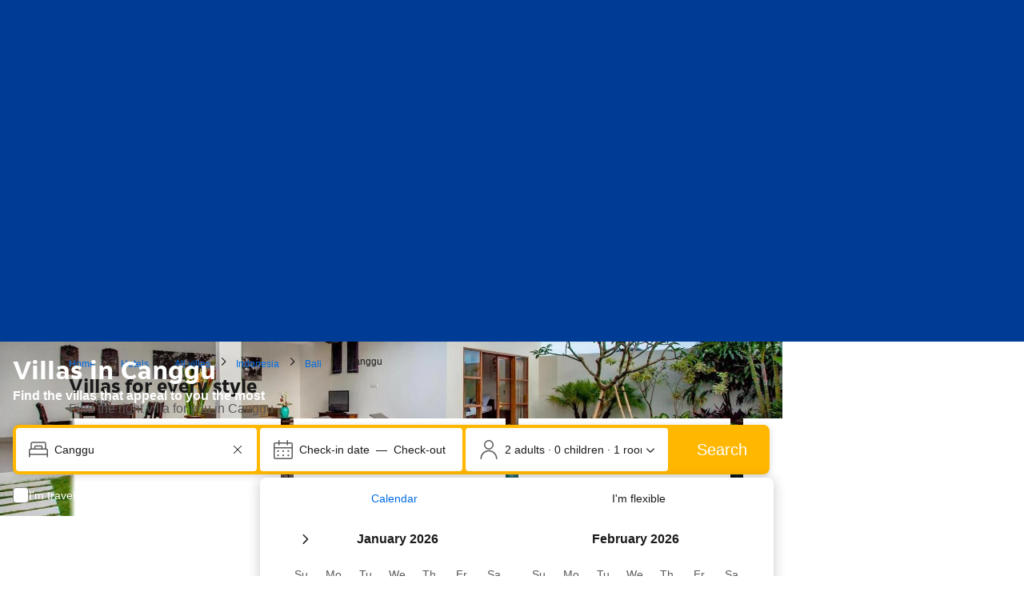

--- FILE ---
content_type: text/html; charset=UTF-8
request_url: https://www.booking.com/villas/city/id/canggu.html
body_size: 1819
content:
<!DOCTYPE html>
<html lang="en">
<head>
    <meta charset="utf-8">
    <meta name="viewport" content="width=device-width, initial-scale=1">
    <title></title>
    <style>
        body {
            font-family: "Arial";
        }
    </style>
    <script type="text/javascript">
    window.awsWafCookieDomainList = ['booking.com'];
    window.gokuProps = {
"key":"AQIDAHjcYu/GjX+QlghicBgQ/7bFaQZ+m5FKCMDnO+vTbNg96AHf0QDR8N4FZ0BkUn8kcucXAAAAfjB8BgkqhkiG9w0BBwagbzBtAgEAMGgGCSqGSIb3DQEHATAeBglghkgBZQMEAS4wEQQMuq52ahLIzXS391ltAgEQgDujRkBXrrIUjgs1lAsFcu/9kgpI/IuavohSG7yE1BYsDzpFl4iqc4edkSwfTozI/iGO7lnWq3QC9N4X1w==",
          "iv":"D5490gFTIgAAAN0m",
          "context":"vaV73HgYEH0Jr/PsmGPoljxlbq1jKXIiTRWdbuFk0VWnRCqvIyP5S4kXoms0n3pTUtCbHEH9Mi6e0/NquuiV3pGownN2x1WYnpD14zbERrY8Ink3ClImCBZ5DOOxyVLN+wQUj+W9mBant+3Wtjk9gM9CpM/odhvGjrKPdI2QELHhU9R0M/c+DcvRux2vIRdwF2AkPtzkYoM9IU6KpXcV57Q36lHNxSzMi811uijTP042pvEDfxYsFso5B77LNzDzyO3EZOY0I8yi1kHbrkhmqqPLyaF3KPyf9+5HGPhRU7mgQXFxVj+5D1WXZnPHSWiU6QCGsG1UCVMgd3yTA4VLa4lBaXRUb30QZaDNuIiIGU/gy3e4AZIUmw=="
};
    </script>
    <script src="https://d8c14d4960ca.337f8b16.us-east-2.token.awswaf.com/d8c14d4960ca/a18a4859af9c/f81f84a03d17/challenge.js"></script>
</head>
<body>
    <div id="challenge-container"></div>
    <script type="text/javascript">
        AwsWafIntegration.saveReferrer();
        AwsWafIntegration.checkForceRefresh().then((forceRefresh) => {
            if (forceRefresh) {
                AwsWafIntegration.forceRefreshToken().then(() => {
                    window.location.reload(true);
                });
            } else {
                AwsWafIntegration.getToken().then(() => {
                    window.location.reload(true);
                });
            }
        });
    </script>
    <noscript>
        <h1>JavaScript is disabled</h1>
        In order to continue, we need to verify that you're not a robot.
        This requires JavaScript. Enable JavaScript and then reload the page.
    </noscript>
</body>
</html>

--- FILE ---
content_type: text/css
request_url: https://cf.bstatic.com/psb/capla/static/css/0836e282.f67ea900.chunk.css
body_size: 557
content:
.f74d6a784c{display:flex;flex-direction:column-reverse;align-items:stretch}.f74d6a784c.c3fe4cd4aa{border-radius:0;border-inline:none;border-block:none}.e197e655a8{padding-top:var(--bui_spacing_6x)}@media (min-width:1024px){.f74d6a784c{flex-direction:row}.e197e655a8{flex-grow:3;padding-bottom:var(--bui_spacing_6x);display:flex;flex-direction:column;justify-content:center}}.a6b8d8e9fd img{width:100%;height:144px}@media (min-width:1024px){.a6b8d8e9fd{overflow:visible;flex-grow:1}.a6b8d8e9fd img{width:auto;height:100%;max-width:332px}}a.d80a422bdf:link{text-decoration:none}
.c2e2b68125.e7361aa112{margin:var(--bui_spacing_2x)}

/*# sourceMappingURL=https://istatic.booking.com/internal-static/capla/static/css/0836e282.f67ea900.chunk.css.map*/

--- FILE ---
content_type: text/javascript
request_url: https://cf.bstatic.com/psb/capla/static/js/e2b12a52.ecdb1c80.chunk.js
body_size: 14902
content:
(self["b-lp-web-mfe__LOADABLE_LOADED_CHUNKS__"]=self["b-lp-web-mfe__LOADABLE_LOADED_CHUNKS__"]||[]).push([["e2b12a52","648c9189","39748755"],{e7cd08ba:(e,t,a)=>{"use strict";a.d(t,{Z:()=>r});var n=a("ead71eb0");const i="c6e55be300",r=()=>{const e=(0,n.useRef)(null);let t=+new Date;return{cardAttributes:{onClick:a=>{var n;if(null===(n=e.current)||void 0===n?void 0:n.contains(a.target))return;if(+new Date-t<200){var i;var r;if(a.altKey||a.ctrlKey||a.shiftKey||a.metaKey)return void(null===(r=e.current)||void 0===r||r.dispatchEvent(new MouseEvent("click",{altKey:a.altKey,ctrlKey:a.ctrlKey,shiftKey:a.shiftKey,metaKey:a.metaKey,cancelable:!0,bubbles:!0})));null===(i=e.current)||void 0===i||i.click()}},onMouseDown:()=>{t=+new Date}},cardClassName:i,ctaRef:e}}},db12c920:(e,t,a)=>{"use strict";a.d(t,{r:()=>d,o:()=>n.Z});var n=a("10bf1c0f"),i=a("3d054e81"),r=a("ead71eb0"),s=a.n(r),l=a("cebf88fa"),o=a("6222292b");const d=e=>{let{children:t,titleProps:a,seeAllAction:n,expStylingAlignment:r,onAccordionOpen:d,defaultOpen:c}=e;return s().createElement(l.Z,{titleContent:a.title,compact:!0,expStylingAlignment:r,onOpen:d,defaultActive:c},s().createElement(o.Stack,{gap:4},s().createElement(o.Stack.Item,null,t),!!n&&s().createElement(o.Button,(0,i.Z)({variant:"secondary",wide:!0},n)),s().createElement(o.Stack.Item,null)))}},cebf88fa:(e,t,a)=>{"use strict";a.d(t,{Z:()=>p});var n=a("3d054e81"),i=a("ead71eb0"),r=a.n(i),s=a("8521b397"),l=a.n(s),o=a("6222292b");const d="ae4b104316",c="aff64a9115",u="ff08bc43aa",m="ecfaa72f6a",v="bd10d20b24",p=e=>{let{children:t,className:a,titleContent:i,compact:s,expStylingAlignment:p,...g}=e;return r().createElement(o.Accordion,(0,n.Z)({className:l()(d,s&&c,p&&m,a),titleContent:r().createElement(o.Text,{tagName:"h2",variant:p?"body_2":"strong_2",className:p?void 0:v,mixin:{margin:0,padding:0}},i)},g),r().createElement("div",{className:u},t))}},f7dd1c71:(e,t,a)=>{"use strict";a.d(t,{Z:()=>o});var n=a("3d054e81"),i=a("ead71eb0"),r=a.n(i),s=a("6222292b"),l=a("2b27046d");const o=e=>{let{titleTagName:t,variant:a,subtitleTagName:i,...o}=e;const d={titleTagName:"h2",variant:(0,l.$)()({s:"headline_3",l:"headline_2"}),subtitleTagName:"p"};return o.title||o.subtitle?r().createElement(s.Title,(0,n.Z)({variant:a??d.variant,titleTagName:t??d.titleTagName,subtitleTagName:i??d.subtitleTagName},o)):null}},"8a7deb88":(e,t,a)=>{"use strict";a.d(t,{V:()=>n});const n=e=>null!==e&&void 0!==e},"10bf1c0f":(e,t,a)=>{"use strict";a.d(t,{Y:()=>u,Z:()=>m});var n=a("3d054e81"),i=a("ead71eb0"),r=a.n(i),s=a("f7dd1c71"),l=a("af1e2b38"),o=a("6222292b");const d="b48cff6dd9",c="fccdc23135",u={ROOT:"content-block-layout",HEADER:"content-block-layout-header",SEE_ALL:"content-block-layout-see-all",FOOTER:"content-block-layout-footer"},m=e=>{let{children:t,titleProps:a,seeAllAction:i,actionSlot:d,mixin:m}=e;const{isWWW:p}=(0,l.Z6)(),g=!!a,b=!!i,f=b&&p,h=b&&!p;return r().createElement(o.Stack,{gap:4,attributes:{"data-testid":u.ROOT},className:c,mixin:m},g&&r().createElement(o.Stack,{direction:"row",gap:4,alignItems:"end",attributes:{"data-testid":u.HEADER}},r().createElement(o.Stack.Item,{grow:!0},r().createElement(s.Z,a)),f&&r().createElement(v,i),d||null),r().createElement(o.Stack.Item,null,t),h&&r().createElement(o.Stack.Item,{attributes:{"data-testid":u.FOOTER}},r().createElement(v,(0,n.Z)({},i,{wide:!0}))))},v=e=>r().createElement(o.Button,(0,n.Z)({},e,{variant:"secondary",className:d,attributes:{...e.attributes,"data-testid":u.SEE_ALL}}))},"9da98a88":(e,t,a)=>{"use strict";a.d(t,{Z:()=>c});var n=a("ead71eb0"),i=a.n(n),r=a("8521b397"),s=a.n(r),l=a("5c6931e4");const o="ab56292797",d="aac367fc8d",c=e=>{let{children:t,withHydrationIssueDetector:a,componentId:n,className:r,style:c,bottomMarginOnly:u,noMargin:m}=e;const v=()=>i().createElement("div",{className:s()(!m&&{[o]:!u,[d]:u},r),style:c},t);return a?i().createElement(l.Z,{componentId:n},v()):v()}},a6556ef3:(e,t,a)=>{"use strict";a.d(t,{Z:()=>X});var n=a("ead71eb0"),i=a.n(n),r=a("9a67ad93"),s=a("17d7b138"),l=a("3d054e81"),o=a("6222292b"),d=a("c44dcb0c"),c=a("8521b397"),u=a.n(c),m=a("a6b472cf"),v=a("e7cd08ba");const p="b2efb104ca",g="b6f211d211",b="bad571cae8",f=e=>{const{imageAlt:t,imageSrc:a,name:n,url:r,linkTitle:s,onClick:l,description:d}=e,{cardAttributes:c,cardClassName:m,ctaRef:b}=(0,v.Z)();return i().createElement(o.Card,{fill:!0,attributes:{...c},className:u()(p,m)},i().createElement(o.AspectRatio,{ratio:"4:3"},i().createElement(o.Image,{src:a,alt:t,borderRadius:100,fallback:"icon"})),i().createElement("div",null,i().createElement("a",{href:r,className:g,onClick:l,ref:b,"data-testid":"facilityFilterItem",title:s},i().createElement(o.Title,{variant:"strong_1",title:n,subtitle:d}))))},h=e=>{const{imageAlt:t,imageSrc:a,name:n,url:r,onClick:s}=e,{cardAttributes:l}=(0,v.Z)();return i().createElement(o.ListItem,{startSlot:i().createElement(o.AspectRatio,{ratio:"1:1",width:"68px"},i().createElement(o.Image,{src:a,alt:t,borderRadius:100,fallback:"icon"})),href:r,attributes:{...l,"data-testid":"facilityFilterItem"},endSlot:i().createElement(o.Icon,{svg:m.default,size:{s:"large"}}),className:b,onClick:s,verticalAlignment:"center"},i().createElement(o.Text,{variant:"body_1"},n))},k=e=>{const{isSmall:t}=(0,o.useViewport)();return t?i().createElement(h,e):i().createElement(f,e)};var _=a("2b27046d");const y="f6cf8a5b9a",x=e=>{let{title:t,titleTagName:a,subtitle:n,subtitleTagName:r,filterItems:s,onFilterItemsClick:c}=e;const{trans:u}=(0,d.useI18n)(),m=(0,_.$)();return i().createElement(o.Carousel,{nextButtonAriaLabel:u((0,d.t)("a11y_lp_carousel_arrow_forward")),previousButtonAriaLabel:u((0,d.t)("a11y_lp_carousel_arrow_back")),title:t?i().createElement(o.Title,{title:t,titleTagName:a??"h2",variant:"headline_2",subtitle:n,subtitleTagName:r}):void 0,size:m({s:"larger",m:"large",l:"medium"}),ariaLabel:u((0,d.t)("a11y_lx_themes_homes_facilities_filter",{variables:{num_facilities:s.length},num_exception:s.length}))},s.map((e=>i().createElement(k,(0,l.Z)({key:e.url},e,{onClick:t=>null===c||void 0===c?void 0:c(e,t)})))))},D=e=>{let{title:t,titleTagName:a,subtitle:n,subtitleTagName:r,filterItems:s,onFilterItemsClick:c}=e;const{trans:u}=(0,d.useI18n)();return i().createElement(o.Stack,{gap:3},t?i().createElement(o.Title,{variant:"headline_2",title:t,titleTagName:a??"h2",subtitle:n,subtitleTagName:r}):void 0,i().createElement(o.List,{variant:"text",rowSpacing:"none",className:y,attributes:{"aria-label":u((0,d.t)("a11y_lx_themes_homes_facilities_filter",{variables:{num_facilities:s.length},num_exception:s.length}))}},s.map((e=>i().createElement(k,(0,l.Z)({key:e.url},e,{onClick:t=>null===c||void 0===c?void 0:c(e,t)}))))))},S=e=>{const{isSmall:t}=(0,o.useViewport)();return t?i().createElement(D,e):i().createElement(x,e)};var C=a("db12c920"),N=a("752ada83"),T=a("cedcabf9");const E={},w={kind:"Document",definitions:[{kind:"OperationDefinition",operation:"query",name:{kind:"Name",value:"LandingFacilityFilters"},variableDefinitions:[{kind:"VariableDefinition",variable:{kind:"Variable",name:{kind:"Name",value:"input"}},type:{kind:"NonNullType",type:{kind:"NamedType",name:{kind:"Name",value:"LandingQueriesInput"}}},directives:[]}],directives:[],selectionSet:{kind:"SelectionSet",selections:[{kind:"Field",name:{kind:"Name",value:"landingContent"},arguments:[{kind:"Argument",name:{kind:"Name",value:"input"},value:{kind:"Variable",name:{kind:"Name",value:"input"}}}],directives:[],selectionSet:{kind:"SelectionSet",selections:[{kind:"Field",name:{kind:"Name",value:"recommendedFilters"},arguments:[],directives:[],selectionSet:{kind:"SelectionSet",selections:[{kind:"Field",name:{kind:"Name",value:"filters"},arguments:[],directives:[],selectionSet:{kind:"SelectionSet",selections:[{kind:"Field",name:{kind:"Name",value:"filterName"},arguments:[],directives:[]},{kind:"Field",name:{kind:"Name",value:"image"},arguments:[],directives:[]},{kind:"Field",name:{kind:"Name",value:"numberOfProperties"},arguments:[],directives:[]},{kind:"Field",name:{kind:"Name",value:"urlId"},arguments:[],directives:[]}]}}]}}]}}]}}],loc:{start:0,end:255,source:{body:"\n  query LandingFacilityFilters($input: LandingQueriesInput!) {\n    landingContent(input: $input) {\n      recommendedFilters {\n        filters {\n          filterName\n          image\n          numberOfProperties\n          urlId\n        }\n      }\n    }\n  }\n",name:"GraphQL request",locationOffset:{line:1,column:1}}}};var F=a("abab1afe"),I=a("dc6d28ff"),P=a("d1e54a96");const O="business",A="sb_travel_purpose";new RegExp("^.+-(min|[0-9]+)-(max|[0-9]+)-1","i");function Z(e){let{ucfac:t,ucfgff:a,ffsau:n,highlightedPropertyId:i,tripThemeId:r,destType:s,destId:l,isAroundme:o,latitude:d,longitude:c,travelPurpose:u,sorter:m,selectedFilters:v,checkin:p,checkout:g,nbAdults:b,nbChildren:f,childrenAges:h,nbRooms:k,postcard:_,sleepingRoomMatch:y,showApartHotels:x,loginRedirect:D,lpThemeId:S,previousSearchId:C,srView:N,sourceLabel:T,flexWindow:E,longTermFlexDates:w}=e;const F=(0,I.getRequestContext)().getLanguage(),Z=(0,P.constructUrl)({pathname:`/searchresults${"en-us"===F?"":"."+F}.html`}),L=Z.searchParams;if(p&&g&&(L.set("checkin",p),L.set("checkout",g)),l&&s&&(L.set("dest_id",String(l)),L.set("dest_type",String(s).toLowerCase())),"boolean"===typeof o&&L.set("is_aroundme",o?"1":"0"),"undefined"!==typeof d&&"undefined"!==typeof c&&(L.set("latitude",String(d)),L.set("longitude",String(c))),"undefined"!==typeof u){const e=function(e){return 1===e?O:2===e?"leisure":void 0}(parseInt(String(u),10));e&&L.set(A,e)}return v&&L.set("nflt",v),m&&L.set("order",m),"undefined"!==typeof b&&(L.set("group_adults",String(b)),L.set("req_adults",String(b))),"undefined"!==typeof k&&L.set("no_rooms",String(k)),"undefined"!==typeof f&&(L.set("group_children",String(f)),L.set("req_children",String(f))),h&&h.forEach((e=>{L.append("age",String(e)),L.append("req_age",String(e))})),i&&L.set("highlighted_hotels",String(i)),r&&L.set("trip_theme",String(r)),t&&L.set("ucfac",t),a&&L.set("ucfgff",a),n&&L.set("ffsau",n),_&&L.set("postcard",_),y&&L.set("slp_r_match_to",y),x&&L.set("shw_aparth",x),D&&L.set("login_redirect",D),S&&L.set("theme_id",String(S)),C&&L.set("previous_search_id",C),N&&L.set("sr_view",N),T&&L.set("source_label",T),E&&L.set("flex_window",E),w&&L.set("ltfd",w),Z}var L=a("0f9dd7d8"),B=a("0fec45a0");(0,a("8a4472cb").$)();var R=a("d9a7f163"),V=a("94d57976"),H=a("48f3f324"),U=a("987fa82a"),K=a("3e2eb85c"),M=a("7699da48"),$=a("a89be6f4"),z=a("833c0f5e"),Q=a("9da98a88");const j="fe36a0b3f6",X=()=>{var e,t,a,n,l;const o=(0,d.useI18n)(),{destination:c}=(0,R.N)(),{isHomesTheme:u}=(0,N.o0)(),{data:m}=function(e){const t={...E,...e};return T.useQuery(w,t)}({variables:{input:(0,s.Z)()},errorPolicy:"all",skip:!u}),{handleClick:v,includeInDatePopupExperiment:p}=(0,$.Z)(),{amendSrLink:g}=(0,M.Z)("facilityFilters"),b=null===c||void 0===c||null===(e=c.theme)||void 0===e?void 0:e.themeId,f=null===c||void 0===c||null===(t=c.identifier)||void 0===t?void 0:t.destId,h=null===c||void 0===c||null===(a=c.identifier)||void 0===a?void 0:a.destType,{name:k,inName:_}=(null===c||void 0===c||null===(n=c.relatedTaxonomies.city)||void 0===n?void 0:n.translation)||{},y=null===m||void 0===m||null===(l=m.landingContent)||void 0===l||null===(l=l.recommendedFilters)||void 0===l||null===(l=l.filters)||void 0===l||null===(l=l.map((e=>{let{destId:t,destType:a,themeId:n,trans:i,amendLink:r}=e;return e=>{const s=null===e||void 0===e?void 0:e.filterName,l=null===e||void 0===e?void 0:e.numberOfProperties,o=null===e||void 0===e?void 0:e.urlId;if(!n||!e||!t||!a||!s||!l||!e.image||!o)return null;const d=Z({destId:t,destType:a?L.z5[a]:void 0,lpThemeId:n,selectedFilters:o}),c=r(d).toString();return{name:s,imageSrc:(0,B.Z)(e.image),description:l?i((0,F.t)("lxweb_theme_city_carousel_narrow_label_properties",{variables:{num_properties:l,theme_id:n},num_exception:l})):void 0,url:c}}})({destId:f,destType:h,themeId:b,trans:o.trans,amendLink:g})))||void 0===l?void 0:l.filter(z.V),x=!!u&&!!b&&!!k&&!!_&&!!y&&y.length>=4,D=e=>{e&&(K.Z.eventHandlers.inViewFacilityFilters(x),U.Z.eventHandlers.facilitiesFiltersInView(),H.Z.eventHandlers.facilitiesFiltersInView())};if(!x)return i().createElement(r.df,{triggerOnce:!0,onChange:D});return i().createElement(Q.Z,{withHydrationIssueDetector:!0,componentId:"FacilityFilters",className:j},i().createElement(r.df,{triggerOnce:!0,onChange:D}),i().createElement(C.o,{titleProps:{title:o.trans((0,d.t)("lxweb_theme_city_carousel_narrow_header",{variables:{theme_id:b}})),subtitle:o.trans((0,d.t)("lxweb_theme_city_carousel_narrow_subheader",{variables:{theme_id:b,city_name:k,in_city_name:_}}))}},i().createElement(S,{filterItems:y,onFilterItemsClick:async(e,t)=>{p&&(t.preventDefault(),V.Z.eventHandlers.facilityFilterClick(),V.Z.getVariant()<3&&await new Promise((e=>setTimeout(e,500))),v(e.url,t))}})))}},"6b4fbdbd":(e,t,a)=>{"use strict";a.r(t),a.d(t,{default:()=>n.Z});var n=a("a6556ef3")},"5c6931e4":(e,t,a)=>{"use strict";a.d(t,{Z:()=>s});var n=a("ead71eb0"),i=a.n(n),r=a("41c6c66e");const s=e=>{let{componentId:t,children:a}=e;const[s,l]=(0,n.useState)(!1);return(0,n.useEffect)((()=>{l(!0)}),[]),(0,n.useEffect)((()=>{if(!s)return;const e=document.querySelector(`[data-react-component="${t}"][data-hydrated="false"]`);e&&(e.remove(),(0,r.reportWarning)(`[${t}]: Hydration issues detected. Non-hydrated component removed.`))}),[s,t]),i().createElement("div",{"data-react-component":t,"data-hydrated":s},a)}},eb93d8b4:(e,t,a)=>{"use strict";a.d(t,{L:()=>Me,a:()=>Ke});var n=a("ead71eb0"),i=a.n(n),r=a("3d054e81"),s=a("6222292b"),l=a("abab1afe");var o=a("c44dcb0c"),d=a("187d810b");const c=function(){let e=arguments.length>0&&void 0!==arguments[0]?arguments[0]:new Date;const t=(0,o.useI18n)(),{trans:a}=t;return{maxAllowedMonths:3,days:[{name:a((0,o.t)("sr_sbox_flex_dates_choose_days_a_weekend")),duration:1,startDay:5},{name:a((0,o.t)("sr_sbox_flex_dates_choose_days_a_week")),duration:5,startDay:1},{name:a((0,o.t)("ls_flex_search_28_radio")),duration:28,startDay:6},{name:a((0,o.t)("sr_sbox_flex_dates_choose_days_other_2")),duration:1,startDay:1,isDayCustom:!0}],weekDays:(()=>{const e={},a=Object.values((0,d.o)(t,{form:"name_from_preposition"}));let n=1;for(const t of a)e[n++]={name:t};return e})(),months:(()=>{const t=new Date(e);t.setDate(1);const n={};for(let e=0;e<12;e++){const i=new Date(t);i.setMonth(t.getMonth()+e);const r=i.getMonth()+1,s=i.getFullYear();n[`${r}-${s}`]={year:s,shortName:a((0,o.t)("month",r.toString(),"short"))}}return n})(),maxLOS:45,isFooterDisabled:!0}};(0,l.registerDynamicTags)((0,l.t)("date_format","fakeIndex","short_date_with_weekday_without_year"));var u=a("107a8bb5");const m=e=>{var t;return Boolean((null===e||void 0===e?void 0:e.duration)&&(null===e||void 0===e||null===(t=e.months)||void 0===t?void 0:t.size)&&e.startDay)};function v(e){var t;let{selected:a,longTermFlexibleDatesConfig:n,i18n:i}=e;var r,s;if(null===a||void 0===a||!a.duration||null===a||void 0===a||null===(t=a.months)||void 0===t||!t.size||null===a||void 0===a||!a.startDay)return null===a||void 0===a||!a.duration||!a.startDay||null!==(r=a.months)&&void 0!==r&&r.size?null===a||void 0===a||null===(s=a.months)||void 0===s||!s.size||a.duration&&a.startDay?i.trans((0,o.t)("sr_sbox_flex_dates_choose_days_months_footer")):i.trans((0,o.t)("sr_sbox_flex_dates_choose_days_footer")):i.trans((0,o.t)("sr_sbox_flex_dates_choose_months_footer"));let l=i.trans((0,o.t)("sr_sbox_flex_dates_custom_selection_nights",{variables:{num_nights:a.duration},num_exception:a.duration}));if(!a.isDayCustom){const e=n.days.filter((e=>e.duration===a.duration&&e.startDay===a.startDay&&!e.isDayCustom))[0];e&&(l=e.name)}const d=function(e,t,a){const n=[];for(const i in t)e.has(i)&&n.push(t[i].shortName);return 1===n.length?n[0]:2===n.length?a.trans((0,o.t)("sr_sbox_flex_dates_two_months_footer",{variables:{month_name_1:n[0],month_name_2:n[1]}})):3===n.length?a.trans((0,o.t)("sr_sbox_flex_dates_three_months_footer",{variables:{month_name_1:n[0],month_name_2:n[1],month_name_3:n[2]}})):""}(a.months,n.months,i);let c=i.trans((0,o.t)("sr_sbox_flex_dates_days_months_footer",{variables:{days:l,month_names:d},num_exception:a.months.size}));return a.isDayCustom||(c+=` (${i.trans((0,o.t)("sr_sbox_flex_dates_custom_selection_nights",{variables:{num_nights:a.duration},num_exception:a.duration}))})`),c}const p="custom";function g(e){return null!==e&&void 0!==e&&e.isDayCustom?p:`${null===e||void 0===e?void 0:e.startDay}_${null===e||void 0===e?void 0:e.duration}`}function b(e){const t=e===p,[a,n]=e.split("_");return{duration:t?1:parseInt(n,10),startDay:t?1:parseInt(a,10),isDayCustom:t||void 0}}const f=e=>Date.UTC(e.getFullYear(),e.getMonth(),e.getDate(),0,0,0),h=(e,t)=>f(e)<f(t),k=(e,t)=>f(e)>f(t),_=e=>{if(!e)return"";const t=e=>("0"+e).slice(-2);return`${e.getFullYear()}-${t(e.getMonth()+1)}-${t(e.getDate())}`},y=e=>{let{startDate:t,endDate:a,i18n:n,localiseDate:i}=e,r="";return r+=t?i(t,{where:"calendar-footer"}):n.trans((0,l.t)("search_box_cal_checkin_date")),r+=" - ",r+=a?i(a,{where:"calendar-footer"}):n.trans((0,l.t)("search_box_cal_checout_date")),t&&a&&(r+=" ("+function(e){let{startDate:t,endDate:a,i18n:n}=e;const i=((e,t)=>{const a=f(e),n=f(t);return Math.floor((n-a)/864e5)})(t,a);if(i>=7&&i%7===0)return n.trans((0,l.t)("bh_sbox_general_dates_num_weeks",{variables:{num_weeks:i/7},num_exception:i/7}));return n.trans((0,l.t)("sbox_general_dates_num_nights_1",{variables:{num_nights:i},num_exception:i}))}({startDate:t,endDate:a,i18n:n})+")"),r};const x=e=>{const t=new Date(e);return t.setDate(e.getDate()+1),t};var D=a("8521b397"),S=a.n(D),C=a("3abcd68e"),N=a.n(C),T=a("bd5facb2"),E=a.n(T),w=a("199927dc");const F="f0a464a4f7",I="fb6f2a3ebc",P="b2f6d224f5",O="a90c7b40ea",A="d5dcd44e2b",Z="e7362e5f34",L="ee424de2c2",B="c2710d7e3d",R="b9f65a6b27",V="ac60f6e77d",H="a61d4d9595",U="b9a9d35b9e",K="c909966660",M="d5e4f3d497";function $(e){let{flexibleDates:t,i18n:a,className:n}=e;const r=[],o=null===t||void 0===t?void 0:t.selected;return null===t||void 0===t||t.windows.forEach((e=>{"exact"===e?r.push(i().createElement(s.Chip,{key:e,label:a.trans((0,l.t)("sr_flex_dates_exact_dates")),name:"",checked:"exact"===o,value:e,onChange:e=>{var a;null===(a=t.onChange)||void 0===a||a.call(t,{value:e.value,selected:e.checked})}})):r.push(i().createElement(s.Chip,{key:e,icon:i().createElement(s.Icon,{svg:i().createElement(w.default,null),size:"small"}),attributes:{"aria-label":a.trans((0,l.t)("sr_sbox_flex_dates_short_term_flex_chip_a11y",{variables:{num_days:e},num_exception:e}))},label:a.trans((0,l.t)("num_days",{variables:{num:e},num_exception:e})),name:"",checked:o===e,value:String(e),onChange:e=>{var a;null===(a=t.onChange)||void 0===a||a.call(t,{value:Number(e.value),selected:e.checked})}}))})),i().createElement("fieldset",{className:M},i().createElement(s.Carousel,{previousButtonAriaLabel:a.trans((0,l.t)("sxp_carousel_accessibility_previous")),nextButtonAriaLabel:a.trans((0,l.t)("sxp_carousel_accessibility_next")),attributes:{"data-testid":"flexible-dates-container"},className:n},r))}const z=e=>{const t=e.attachmentData.data[e.formattedDate];return t&&"tooltipText"in t&&t.tooltipText?i().createElement(s.Tooltip,{text:t.tooltipText},(t=>i().createElement("span",(0,r.Z)({},t,{"data-testid":"tooltip-trigger"}),e.node))):e.node};const Q=function(e){var t;let{attachmentData:a,calendarProps:n,calendarFooter:l,isOverlayed:d,localiseDate:c,onDateChange:u=N(),isFull:m}=e;const v=(0,o.useI18n)();let p;if(l&&!d&&(l.custom?p=()=>l.custom:l.flexibleDates&&l.flexibleDates.windows?p=()=>$({flexibleDates:l.flexibleDates,i18n:v,className:K}):l.isRenderSelected&&(p=e=>{let{startDate:t,endDate:a}=e;return y({startDate:t,endDate:a,localiseDate:c,i18n:v})}),l.isDoneButton&&p)){const e=p;p=t=>i().createElement("div",{className:H},null===e||void 0===e?void 0:e(t),i().createElement(s.Button,{className:U,text:v.trans((0,o.t)("sr_sbox_select_dates_cta")),onClick:l.onDoneButtonClick}))}const g=p||null!==l&&void 0!==l&&l.preFooter?i().createElement("div",null,null!==l&&void 0!==l&&l.preFooter?i().createElement("div",{className:R,"data-testid":"datepicker-prefooter"},null===l||void 0===l?void 0:l.preFooter):null,p?i().createElement("div",{className:V,"data-testid":"datepicker-footer"},null===(t=p)||void 0===t?void 0:t({startDate:n.startDate||null,endDate:n.endDate||null})):null):null,b=i().createElement(i().Fragment,null,i().createElement(s.Calendar,(0,r.Z)({},n,function(e){let{attachmentData:t,calendarProps:a}=e;return null!==t&&void 0!==t&&t.data?{renderAttachment:e=>{let{date:n}=e;if(a.minDate&&h(n,a.minDate)||a.maxDate&&k(n,a.maxDate))return{text:""};const r=_(n),s=t.data[r];return{text:i().createElement("span",{className:Z},s&&"text"in s&&s.text?s.text:"\u2014"),loading:s&&"isLoading"in s}},renderDay:e=>{if(a.minDate&&h(e,a.minDate)||a.maxDate&&k(e,a.maxDate))return e.getDate();const n=_(e),r=t.data[n];return r&&"text"in r&&r.text?z({node:e.getDate(),formattedDate:n,attachmentData:t}):z({node:i().createElement("span",{className:B},e.getDate()),formattedDate:n,attachmentData:t})},selectedDayClassName:L,dayClassName:A}:null}({attachmentData:a,calendarProps:n}),{className:S()(I,d&&P,d&&(null===l||void 0===l?void 0:l.flexibleDates)&&O),previousAriaLabel:v.trans((0,o.t)("previous_month")),nextAriaLabel:v.trans((0,o.t)("next_month")),onDateChange:u,attributes:{tabIndex:-1,"data-testid":"searchbox-datepicker-calendar",onClick:e=>{const t=e.target.closest("button");var a;t&&t.getAttribute("aria-label")===v.trans((0,o.t)("next_month"))&&(null===(a=t.parentElement)||void 0===a||a.focus({preventScroll:!0}))}},fullHeight:m})),g);return d?b:i().createElement("div",{className:F},b)},j="c68d190a9e",X="fc5844c26c",q="c95d4200e6",W="cc55845600",Y="fdad4215a8",G="db4f13db71",J="e18a27bf43",ee="bbfc672033",te="b255a70ca4",ae="d176711863",ne="b996458cba",ie="fd8258f8a6",re="e30dab8d6a",se="d0b68d2bc2",le="fb1145c89b",oe="fdb89f1301",de="b988e90b2a",ce="d810db075c",ue="d445ed6f17",me="ea71a80e53";const ve="duration-check-in-day-label-id";const pe=function(e){let{longTermFlexibleDatesConfig:t,maxLOS:a,selected:n,onChange:r}=e;const l=(0,o.useI18n)(),d=t.days.map((e=>i().createElement(s.InputRadio,{attributes:{"data-testid":"flexible-dates-day"},className:te,label:e.name,key:e.name,value:g(e)}))),c=[];for(const i in t.weekDays){const e=t.weekDays[i];c.push({text:e.name,value:i})}return i().createElement(s.Container,{className:W,attributes:{"data-testid":"flexible-dates-days"},fullWidth:!0},i().createElement(s.InputRadioGroup,{label:i().createElement(s.Text,{variant:"strong_1",tagName:"span",className:ee},l.trans((0,o.t)("sr_sbox_flex_dates_choose_days_head"))),name:"flexible_los",value:g(n),onChange:e=>{let{value:t}=e;r({what:"day",checked:!0,...b(t)})}},i().createElement(s.Stack,{direction:"row",gap:2,className:me},d)),function(e){return Boolean((null===e||void 0===e?void 0:e.isDayCustom)&&"duration"in e&&"startDay"in e)}(n)?i().createElement("div",{className:G,"data-testid":"flexible-dates-custom-days"},i().createElement(s.Text,{className:ne,variant:"body_2",color:"neutral_alt",tagName:"legend",attributes:{id:ve}},i().createElement(o.Trans,{tag:"sr_sbox_flex_dates_other_stay_length_check_in"})),i().createElement(s.Stack,{direction:"row",gap:2},i().createElement(s.InputText,{inputClassName:ae,value:n.duration?String(n.duration):"",type:"number",name:"",suffix:l.trans((0,o.t)("sr_sbox_flex_dates_custom_selection_no_num_nights",{num_exception:n.duration})),inputAttributes:{"aria-labelledby":ve,min:"1",max:String(a)},onFocus:e=>{e.target.select()},onChange:e=>{let t=Number(e.value.trim());isNaN(t)||t<1?t=0:t>a&&(t=a),r({what:"day",checked:!0,duration:t,startDay:n.startDay,isDayCustom:!0})}}),i().createElement(s.InputSelect,{inputClassName:ae,name:"",value:String(n.startDay),onChange:e=>{r({what:"day",checked:!0,duration:n.duration,startDay:Number(e.value),isDayCustom:!0})},options:c,inputAttributes:{"aria-labelledby":ve}}))):null)};var ge=a("08b473e0");const be=function(e){let{longTermFlexibleDatesConfig:t,selected:a,onChange:n}=e;const r=(0,o.useI18n)(),l=[];for(const o in t.months){var d;const e=t.months[o],r=!(!a||!a.months)&&a.months.has(o),c=(null===a||void 0===a||null===(d=a.months)||void 0===d?void 0:d.size)===t.maxAllowedMonths&&!r,u=i().createElement("div",{className:le},i().createElement(s.Icon,{svg:i().createElement(ge.default,null),className:de}),i().createElement("span",null,e.shortName),i().createElement("span",{className:oe},e.year));l.push(i().createElement(s.Chip,{key:e.shortName,className:se,label:u,name:"",checked:r,disabled:c,attributes:{"data-testid":"flexible-dates-month"},onChange:e=>{c||n({what:"month",id:o,checked:e.checked})}}))}return i().createElement(s.Container,{className:Y,attributes:{"data-testid":"flexible-dates-months"},fullWidth:!0},i().createElement(s.Title,{variant:"strong_1",title:r.trans((0,o.t)("sr_sbox_flex_dates_choose_months_head")),className:J}),i().createElement("fieldset",{className:ie},i().createElement(s.Text,{className:ne,variant:"body_2",color:"neutral_alt",tagName:"legend"},r.trans((0,o.t)("sr_sbox_flex_dates_select_months_error_2"))),i().createElement(s.Carousel,{className:re,previousButtonAriaLabel:r.trans((0,o.t)("sxp_carousel_accessibility_previous")),nextButtonAriaLabel:r.trans((0,o.t)("sxp_carousel_accessibility_next"))},l)))};const fe=function(e){const[t,a]=(0,n.useState)(e.selected),r=(0,o.useI18n)();return i().createElement("div",{className:e.isOverlayed?j:void 0,"data-testid":"searchbox-datepicker-flexible-dates-container"},i().createElement(s.Grid,{className:X,bleed:!0,attributes:{"data-testid":"searchbox-datepicker-flexible-dates"}},i().createElement(s.Grid.Column,{size:12,className:q},i().createElement(pe,{longTermFlexibleDatesConfig:e,maxLOS:e.maxLOS,selected:t,onChange:n=>{if("day"===n.what){var i;let r;n.checked?r={...t,duration:n.duration,startDay:n.startDay,isDayCustom:n.isDayCustom}:null!==t&&void 0!==t&&t.months&&(r={months:t.months}),a(r),null===(i=e.onChange)||void 0===i||i.call(e,r)}}})),i().createElement(s.Grid.Column,{size:12,className:q},i().createElement(be,{longTermFlexibleDatesConfig:e,selected:t,onChange:n=>{if("month"===n.what){var i;const r=null!==t&&void 0!==t&&t.months?new Set(t.months):new Set;n.checked?r.add(n.id):r.delete(n.id);const s={...t,months:r};a(s),null===(i=e.onChange)||void 0===i||i.call(e,s)}}}))),e.isFooterDisabled?null:i().createElement("div",{className:ce},i().createElement("span",{"data-testid":"flexible-dates-footer"},v({selected:t,longTermFlexibleDatesConfig:e,i18n:r})),i().createElement(s.Button,{className:ue,text:r.trans((0,o.t)("sr_sbox_flex_dates_select_dates_cta")),disabled:!m(t),onClick:()=>{var t;return null===(t=e.onDoneButtonClick)||void 0===t?void 0:t.call(e)}})))},he="ce4c76613c",ke="e7dd719138",_e="f327a5869e",ye="-searchboxdatepicker";const xe=function(e){let{items:t,activeTabId:a="calendar",isOverlay:n,onTabChange:l,isWebShell:d}=e;const c=(0,o.useI18n)();if(t.length<2)return t[0];const{triggerList:u,panelList:m}={triggerList:[{id:`calendar${ye}`,text:c.trans((0,o.t)("sr_sbox_flex_dates_tab_calendar"))},{id:`flexible${ye}`,text:c.trans((0,o.t)("sr_sbox_flex_dates_tab_im_flexible"))}],panelList:[{id:`calendar${ye}`,children:t[0]},{id:`flexible${ye}`,children:t[1]}]};return i().createElement(s.Tab,{fillEqually:!0,variant:"underlined",className:S()(he,n&&_e,d&&ke),activeTabId:`${a}${ye}`,attributes:{"data-testid":"datepicker-tabs"},onTabChange:e=>null===l||void 0===l?void 0:l(e.replace(ye,""))},i().createElement(s.Tab.TriggerList,null,u.map((e=>i().createElement(s.Tab.Trigger,(0,r.Z)({key:e.id},e))))),m.map((e=>i().createElement(s.Tab.Panel,(0,r.Z)({key:e.id},e)))))},De="a9433a18bb",Se="e713c3641b",Ce="bbe3c09481",Ne="e1a6e4ecdf",Te="c474309cf0",Ee="b3b3d6d0cf",we="d50de268aa",Fe="d9deca178b",Ie="a74d9ddbbc";const Pe=function(e){let{id:t="",activeTabId:a,className:d,calendarProps:c,calendarFooter:u,overlay:p,attachmentData:g,longTermFlexibleDates:b,isAbsolute:f,localiseDate:h=e=>e.toDateString(),onDateChange:k=N(),onOutsideClick:_,onTabChange:x,isWebShell:D}=e;const[C,T]=(0,n.useState)(null===p||void 0===p?void 0:p.isFullScreen),w=(0,n.useCallback)((()=>_&&_(t)),[_,t]),F=(0,n.useRef)(null);E()(F,w);const I=(0,o.useI18n)(),P=[];P.push(i().createElement(Q,{attachmentData:g,calendarFooter:u,calendarProps:c,isOverlayed:Boolean(p),onDateChange:k,localiseDate:h,isFull:null===p||void 0===p?void 0:p.isFullScreen})),b&&P.push(i().createElement(fe,(0,r.Z)({},b,{isOverlayed:Boolean(p)})));let O=!c.endDate;return"flexible"===a&&b&&(O=!m(b.selected)),(0,n.useEffect)((()=>{if(null===p||void 0===p||!p.isEnabled||null!==p&&void 0!==p&&p.isFullScreen)return;const e=()=>{"orientation"in screen?T("landscape-primary"===screen.orientation.type||"landscape-secondary"===screen.orientation.type):"orientation"in window&&T(-90===window.orientation||90===window.orientation)};return window.addEventListener("orientationchange",e),e(),()=>{window.removeEventListener("orientationchange",e)}}),[null===p||void 0===p?void 0:p.isEnabled,null===p||void 0===p?void 0:p.isFullScreen]),i().createElement(i().Fragment,null,p&&p.isEnabled?i().createElement(s.SheetContainer,{active:p.isShown,className:Te,closeClassName:c.title?Fe:we,position:C?"fullScreen":"bottom",closeAriaLabel:I.trans((0,l.t)("m_search_close")),fill:!0,stickyHeader:!0,onCloseTrigger:()=>{var e;return null===(e=p.onClose)||void 0===e?void 0:e.call(p,"closeIcon")},attributes:{"data-testid":C?"datepicker-overlay-fullscreen":"datepicker-overlay"},overlayAttributes:{"data-testid":"datepicker-overlay-outer"},title:c.title?i().createElement("div",{className:Ie},c.title):null,footer:i().createElement(s.ActionBar,{topContent:i().createElement(i().Fragment,null,"flexible"!==a&&null!==u&&void 0!==u&&u.flexibleDates&&null!==u&&void 0!==u&&u.flexibleDates.windows?$({flexibleDates:u.flexibleDates,i18n:I,className:Ee}):null,i().createElement(s.Text,{align:"center",attributes:{"data-testid":"datepicker-overlay-footer-selected-dates"},variant:"body_2"},"flexible"===a&&b?v({selected:b.selected,longTermFlexibleDatesConfig:b,i18n:I}):y({startDate:c.startDate,endDate:c.endDate,i18n:I,localiseDate:h}))),button:{text:p.doneButtonCopy?p.doneButtonCopy:I.trans((0,l.t)("m_sxp_sbox_overlay_generic_cta")),variant:"primary",size:"large",disabled:O,onClick:()=>{var e;return null===(e=p.onClose)||void 0===e?void 0:e.call(p,"overlayButton")}},attributes:{"data-testid":"datepicker-overlay-footer"}})},i().createElement(xe,{items:P,isOverlay:!0,onTabChange:x,activeTabId:a,isWebShell:D})):i().createElement("div",{className:S()(De,D&&Se),ref:F,"data-testid":"searchbox-datepicker"},i().createElement("div",{className:S()(f&&Ne,Ce,d)},i().createElement(xe,{items:P,onTabChange:x,activeTabId:a,isWebShell:D}))))};var Oe=a("2b27046d");const Ae="e2c707c2b1",Ze=e=>{var t;let{active:a,titleProps:d,defaultDates:m,searchCta:p,datelessSearchCta:g,onClose:b,onChange:f}=e;const h=(0,o.useI18n)(),k=function(e,t){if(!e)throw new Error("No i18n object provided");return["monday","tuesday","wednesday","thursday","friday","saturday","sunday"].reduce((function(a,n,i){return a[n]=e.trans((0,l.t)("weekday_formatted_date",(i+1).toString(),t.form)),a}),{})}(h,{form:"shortest"}),_=function(e,t){if(!e)throw new Error("No i18n object provided");return["january","february","march","april","may","june","july","august","september","october","november","december"].reduce((function(a,n,i){return a[n]=e.trans((0,l.t)("month_for_formatted_date",(i+1).toString(),t.form)),a}),{})}(h,{form:"name"}),[D,S]=(0,n.useState)("calendar"),[C,N]=(0,n.useState)("exact"),T=(0,Oe.$)(),[E,w]=(0,n.useState)(m),[F,I]=(0,n.useState)(),P=c(),O="calendar"===D?!(null!==E&&void 0!==E&&E.startDate):!(null!==F&&void 0!==F&&null!==(t=F.months)&&void 0!==t&&t.size)||!F.duration,A=(e=>{let{i18n:t,dates:a,activeTab:n,flexibleDates:i,longTermFlexibleDateOptions:r}=e;return"calendar"===n?y({i18n:t,startDate:null===a||void 0===a?void 0:a.startDate,endDate:null===a||void 0===a?void 0:a.endDate,localiseDate:e=>(0,u.p6)(t,{date:e,form:"short_date_with_weekday_without_year"})}):v({selected:i,i18n:t,longTermFlexibleDatesConfig:{...r,selected:i}})})({i18n:h,activeTab:D,dates:E,flexibleDates:F,longTermFlexibleDateOptions:P}),Z=()=>{if(!O){if("calendar"===D){if(null===E||void 0===E||!E.startDate)return;return{type:"calendar",dates:{startDate:E.startDate,endDate:E.endDate??x(E.startDate),flexible:C}}}return{type:"flexible",flexibleDates:F}}};return(0,n.useEffect)((()=>{null===f||void 0===f||f(Z())}),[f,E,D,C,F]),i().createElement(s.SheetContainer,{closeAriaLabel:h.trans((0,l.t)("a11y_lx_abu_date_selector_close")),active:a,position:{s:"bottom",m:"center"},title:i().createElement(s.Title,(0,r.Z)({variant:"headline_3"},d)),size:T({s:void 0,l:"large"}),onCloseTrigger:b},i().createElement(s.Stack,{gap:{s:2,l:4}},i().createElement(Pe,{className:Ae,activeTabId:D,calendarProps:{dayNames:k,monthNames:_,mode:T({s:"single",l:"double"}),defaultStartDate:(null===E||void 0===E?void 0:E.startDate)??(null===m||void 0===m?void 0:m.startDate),defaultEndDate:(null===E||void 0===E?void 0:E.endDate)??(null===m||void 0===m?void 0:m.endDate),minDate:new Date},calendarFooter:{flexibleDates:{selected:C,windows:["exact",1,2,3,7],onChange:e=>{let{value:t,selected:a}=e;return a&&void N(t)}}},longTermFlexibleDates:{...P,selected:F,onChange:e=>{I(e)},isFooterDisabled:!0},onTabChange:e=>{S(e)},onDateChange:e=>{let{startDate:t,endDate:a}=e;w(t?{startDate:t,endDate:a??void 0}:void 0)}}),!O&&i().createElement(s.Stack.Item,{alignSelf:"center"},i().createElement(s.Text,{variant:"emphasized_2",attributes:{"data-testid":"selectedDatesText"}},A)),i().createElement(s.Stack,{gap:2},i().createElement(s.Button,{wide:!0,variant:"primary",size:"large",disabled:O,onClick:()=>{var e;const t=Z();t&&(null===(e=p.onClick)||void 0===e||e.call(p,t))},href:p.href,attributes:{"data-testid":"searchCta"}},p.text),g&&i().createElement(s.Button,{wide:!0,variant:"tertiary",size:"large",onClick:g.onClick,href:g.href,attributes:{"data-testid":"datelessSearchCta"}},g.text))))};var Le=a("64da16c7");const Be=e=>{const t=new URLSearchParams;return"calendar"===e.type?(t.set("checkin",(0,Le.Z)(e.dates.startDate)),t.set("checkout",(0,Le.Z)(e.dates.endDate)),e.dates.flexible&&"exact"!==e.dates.flexible&&t.set("flex_window",e.dates.flexible.toString()),t):(t.set("ltfd",(e=>{const t=new Array(5);return e?(e.startDay&&(t[0]=e.startDay.toString()),e.duration&&(t[1]=e.duration.toString()),e.months&&(t[2]=[...e.months].join("_")),t[3]="1",e.isDayCustom&&(t[4]="1"),t.join(":")):""})(e.flexibleDates)),t)};var Re=a("9b45a2ce");const Ve=()=>{const[e,t]=(0,n.useState)({active:!1,searchCtaClick:()=>{}});return{...e,closeDatesPopup:()=>{t((e=>({...e,active:!1})))},openDatesPopup:e=>{let{searchResultsUrl:a,originalEvent:n,allowDatelessSearch:i}=e;t({active:!0,datelessSearchCtaHref:i?a.toString():void 0,searchCtaClick:e=>{const t=Be(e),i=new URLSearchParams([...a.searchParams,...t]),r=new URL(a);r.search=i.toString(),(0,Re.Z)(r.toString(),n)}})}}};var He=a("d9a7f163");const Ue=(0,n.createContext)({openDatesPopup:()=>{}}),Ke=()=>{const e=(0,n.useContext)(Ue);return e||{openDatesPopup:()=>{}}},Me=e=>{let{children:t}=e;const{siteType:{isDesktop:a}}=(0,He.N)(),{trans:n}=(0,o.useI18n)(),{active:r,searchCtaClick:s,datelessSearchCtaHref:l,closeDatesPopup:d,openDatesPopup:c}=Ve();return i().createElement(Ue.Provider,{value:{openDatesPopup:c}},i().createElement(Ze,{active:r,searchCta:{text:n((0,o.t)("lx_abu_date_selector_cta")),onClick:s},datelessSearchCta:a?{text:n((0,o.t)("lx_abu_date_selector_cta_sub_link")),href:l}:void 0,onClose:d,titleProps:{title:n((0,o.t)("lx_abu_date_selector_header"))}}),t)}},"1fdd6c01":(e,t,a)=>{"use strict";a.d(t,{Z:()=>m});var n=a("3316ccfd"),i=a("28dbd132"),r=a("4ca11af2");const s=1,l=2,o=3,d=4,c=5,u=6,m=new n.Z({tag:i.exp`BPHOaBYKXNUFKSCKCNDNYdKJTIHecbOFHe`,validate:e=>{let{pageType:t}=e;return!(0,r.Z)(t)},eventHandlers:{onRender:e=>{let{trackStage:t,siteType:{isMobile:a}}=e;t(s),t(a?o:l)},inView:e=>{let{trackStage:t,siteType:{isMobile:a}}=e;t(d),t(a?u:c)}}})},"94d57976":(e,t,a)=>{"use strict";a.d(t,{Z:()=>o});var n=a("0dda6ae1"),i=a("28dbd132");const r=1,s=2,l=3,o=new n.Z({tag:i.exp`OAZOXHcCVUVScZKNLT`,validate:e=>{let{siteType:{isDesktop:t}}=e;return t},isInnerOuterExperiment:!0,eventHandlers:{srSnippetClick:e=>{let{trackStage:t}=e;t(r),t(s)},facilityFilterClick:e=>{let{trackStage:t}=e;t(r),t(l)}}})},a17830a5:(e,t,a)=>{"use strict";a.d(t,{Z:()=>d});var n=a("28dbd132"),i=a("6519430c"),r=a("ac7f12c7");const s=1,l=2,o=3,d=new r.Z({tag:n.exp`BPHOaBADDbdEBVUZBeZSXT`,validate:e=>{let{pageType:{isCoreRegionPage:t,isCoreDistrictPage:a},siteType:{isMobile:n}}=e;return n&&(t||a)},eventHandlers:{onRender:e=>{let{pageType:{isCoreRegionPage:t,isCoreDistrictPage:a},trackStage:n}=e;n(s),t?n(l):a&&n(o)}},linkTransformers:{default:(e,t)=>{let{pageType:{isCoreRegionPage:a,isCoreDistrictPage:n}}=e;const r=new URL(t);return a?r.searchParams.append(i.a,i.Sj.propertyPageBackButtonFix_regionPage):n&&r.searchParams.append(i.a,i.Sj.propertyPageBackButtonFix_districtPage),r}}})},"48f3f324":(e,t,a)=>{"use strict";a.d(t,{Z:()=>v});var n=a("3316ccfd"),i=a("28dbd132");const r=i.exp`BPHOaBOQNRaZUEKZScSCaIaHPDHCOLcO`,s=i.exp`BPHOaBOQNRaZUEKZScSCaIaeCXLEEPYKDcdC`,l=1,o=2,d=3,c=1,u=2,m=3,v=new n.Z({tag:e=>{let{pageType:{isCoreCityPage:t}}=e;return t?r:s},validate:e=>{let{pageType:{isCoreCityPage:t,isThemeCityPage:a},siteType:{isDesktop:n}}=e;return n&&(t||a)},eventHandlers:{onRender:e=>{let{trackStage:t}=e;t(l)},inView:e=>{let{trackStage:t}=e;t(o)},facilitiesFiltersInView:e=>{let{trackStage:t,pageType:{isThemeCityPage:a}}=e;a&&t(d)},nrOfProperties:(e,t)=>{let{trackCustomGoal:a}=e;a(t>=20?c:t>=10?u:m)}}})},"987fa82a":(e,t,a)=>{"use strict";a.d(t,{Z:()=>v});var n=a("0dda6ae1"),i=a("28dbd132");const r=i.exp`BPHOaBOQNRaZUEKZFKVNFSLEDTLUeTQMTXEUDEEae`,s=i.exp`BPHOaBOQNRaZUEKZFKVNFSLEDTLUeTQMTXEUDETWRGMVT`,l=1,o=2,d=3,c=1,u=2,m=3,v=new n.Z({tag:e=>{let{pageType:{isCoreCityPage:t}}=e;return t?r:s},validate:e=>{let{pageType:{isCoreCityPage:t,isThemeCityPage:a},siteType:{isDesktop:n}}=e;return n&&(t||a)},eventHandlers:{onRender:e=>{let{trackStage:t}=e;t(l)},inView:e=>{let{trackStage:t}=e;t(o)},facilitiesFiltersInView:e=>{let{trackStage:t,pageType:{isThemeCityPage:a}}=e;a&&t(d)},nrOfProperties:(e,t)=>{let{trackCustomGoal:a}=e;a(t>=20?c:t>=10?u:m)}}})},"3e2eb85c":(e,t,a)=>{"use strict";a.d(t,{Z:()=>p});var n=a("28dbd132"),i=a("6519430c"),r=a("ac7f12c7");const s=1,l=2,o=3,d=4,c=5,u=6,m=7,v=8,p=new r.Z({tag:n.exp`BPHOaBOQNRaZUEKZFKVNFSLEDTLUeTQMfXLMdOJNET`,isSeoExperiment:!0,validate:e=>{let{siteType:{isMobile:t},pageType:{isThemeCityPage:a,isCoreCityPage:n}}=e;return t&&(a||n)},eventHandlers:{inViewMap:e=>{let{trackStage:t,pageType:{isCoreCityPage:a,isThemeCityPage:n}}=e;t(d),a?t(c):n&&t(u)},inViewFacilityFilters:(e,t)=>{let{trackStage:a}=e;a(t?m:v)},onRender:e=>{let{trackStage:t,pageType:{isCoreCityPage:a,isThemeCityPage:n}}=e;t(s),a?t(l):n&&t(o)}},linkTransformers:{facilityFilters:(e,t)=>{const a=new URL(t);return a.searchParams.append(i.a,i.Sj.srSnippetNarrowIntentMapMobile_facilityFilters),a},map:(e,t)=>{const a=new URL(t);return a.searchParams.append(i.a,i.Sj.srSnippetNarrowIntentMapMobile_map),a}}})},"7699da48":(e,t,a)=>{"use strict";a.d(t,{Z:()=>u});var n=a("d9a7f163"),i=a("28dbd132"),r=a("6519430c"),s=a("ac7f12c7");const l=1,o=new s.Z({tag:i.exp`BPHOaBNZXQeJOUTUKUDfAOBAVRIVUPBBZCUXZYCaJVEFASOEO`,validate:e=>{let{pageType:{isCoreRegionPage:t,isCoreDistrictPage:a,isCoreLandmarkPage:n,isCoreCountryPage:i}}=e;return t||a||n||i},eventHandlers:{onRender:e=>{let{trackStage:t}=e;t(l)}},linkTransformers:{default:(e,t)=>{let{pageType:{isCoreRegionPage:a,isCoreDistrictPage:n,isCoreLandmarkPage:i,isCoreCountryPage:s}}=e;const l=new URL(t);return a?l.searchParams.append(r.a,r.Sj.keepConsistencyOfTaxonomyThroughFunnel_regionPage):n?l.searchParams.append(r.a,r.Sj.keepConsistencyOfTaxonomyThroughFunnel_districtPage):i?l.searchParams.append(r.a,r.Sj.keepConsistencyOfTaxonomyThroughFunnel_landmarkPage):s&&l.searchParams.append(r.a,r.Sj.keepConsistencyOfTaxonomyThroughFunnel_countryPage),l}}});var d=a("a17830a5"),c=a("3e2eb85c");const u=e=>{const t=new Proxy({},{get:(t,a)=>a===e}),{destination:a}=(0,n.N)();return{amendHotelLink:e=>{var n,i;const r=new URL(e),s=[],l=null===a||void 0===a||null===(n=a.identifier)||void 0===n?void 0:n.destId.toString(),c=null===a||void 0===a||null===(i=a.identifier)||void 0===i?void 0:i.destType.toLowerCase(),u=e=>(l&&c&&(e.searchParams.set("dest_id",l),e.searchParams.set("dest_type",c)),e);(t.srSnippet||t.targetedHotels||t.mostBooked||t.hotelReviews)&&((d.Z.isInVariant()||o.isInVariant())&&s.push(u),s.push(d.Z.linkTransformers.default),s.push(o.linkTransformers.default));const m=s.reduce(((e,t)=>t(e)),r);return"string"===typeof e?m.toString():m},amendSrLink:e=>{const a=new URL(e),n=[];t.srSnippet&&n.push(c.Z.linkTransformers.map),t.facilityFilters&&n.push(c.Z.linkTransformers.facilityFilters);const i=n.reduce(((e,t)=>t(e)),a);return"string"===typeof e?i.toString():i}}}},a89be6f4:(e,t,a)=>{"use strict";a.d(t,{Z:()=>o});var n=a("b5e939d4"),i=a("eb93d8b4"),r=a("d9a7f163"),s=a("94d57976"),l=a("9b45a2ce");const o=()=>{const{checkInString:e,checkOutString:t,userHasSearchHistory:a}=(0,n.Z)(),o=s.Z.getVariant(),{openDatesPopup:d}=(0,i.a)(),{siteType:{isDesktop:c}}=(0,r.N)();return{includeInDatePopupExperiment:!a&&o>0,handleClick:(a,n)=>{if(1!==o){if(2===o){const i=new URL(a);return i.searchParams.set("checkin",e),i.searchParams.set("checkout",t),void(0,l.Z)(i.toString(),n)}d({searchResultsUrl:new URL(a),originalEvent:n,allowDatelessSearch:c})}else(0,l.Z)(a,n)}}}},b5e939d4:(e,t,a)=>{"use strict";a.d(t,{Z:()=>n.Z});var n=a("9e6fa1b6")},"9e6fa1b6":(e,t,a)=>{"use strict";a.d(t,{Z:()=>r});var n=a("64da16c7"),i=a("5a23e0e7");const r=()=>{const{items:e}=(0,i.Z)(),t=null===e||void 0===e?void 0:e.find(l),a=!!t,r=o(),d=null!==t&&void 0!==t&&t.checkIn?s(null===t||void 0===t?void 0:t.checkIn):r.checkIn,c=null!==t&&void 0!==t&&t.checkOut?s(null===t||void 0===t?void 0:t.checkOut):r.checkOut;return{userHasSearchHistory:a,checkIn:d,checkOut:c,checkInString:(0,n.Z)(d),checkOutString:(0,n.Z)(c)}},s=e=>{const t=e?new Date(e):new Date;return new Date(`${t.toDateString()} UTC`)},l=e=>!(null===e||void 0===e||!e.checkIn)&&!!e.checkOut&&s(e.checkIn)>=s(),o=()=>{const e=s(),t=s();return t.setDate(e.getDate()+1),{checkIn:e,checkOut:t}}},"5a23e0e7":(e,t,a)=>{"use strict";a.d(t,{Z:()=>p});var n=a("17d7b138"),i=a("8a7deb88"),r=a("cedcabf9");const s={},l={kind:"Document",definitions:[{kind:"OperationDefinition",operation:"query",name:{kind:"Name",value:"SearchHistory"},variableDefinitions:[{kind:"VariableDefinition",variable:{kind:"Variable",name:{kind:"Name",value:"landingContentInput"}},type:{kind:"NonNullType",type:{kind:"NamedType",name:{kind:"Name",value:"LandingQueriesInput"}}},directives:[]},{kind:"VariableDefinition",variable:{kind:"Variable",name:{kind:"Name",value:"lxAccInput"}},type:{kind:"NonNullType",type:{kind:"NamedType",name:{kind:"Name",value:"LxAccInput"}}},directives:[]},{kind:"VariableDefinition",variable:{kind:"Variable",name:{kind:"Name",value:"outputCardLimit"}},type:{kind:"NamedType",name:{kind:"Name",value:"Int"}},directives:[]},{kind:"VariableDefinition",variable:{kind:"Variable",name:{kind:"Name",value:"useLxAccommodationsSubgraph"}},type:{kind:"NamedType",name:{kind:"Name",value:"Boolean"}},defaultValue:{kind:"BooleanValue",value:!1},directives:[]}],directives:[],selectionSet:{kind:"SelectionSet",selections:[{kind:"Field",name:{kind:"Name",value:"landingContent"},arguments:[{kind:"Argument",name:{kind:"Name",value:"input"},value:{kind:"Variable",name:{kind:"Name",value:"landingContentInput"}}}],directives:[{kind:"Directive",name:{kind:"Name",value:"skip"},arguments:[{kind:"Argument",name:{kind:"Name",value:"if"},value:{kind:"Variable",name:{kind:"Name",value:"useLxAccommodationsSubgraph"}}}]}],selectionSet:{kind:"SelectionSet",selections:[{kind:"Field",name:{kind:"Name",value:"searchHistory"},arguments:[{kind:"Argument",name:{kind:"Name",value:"outputCardLimit"},value:{kind:"Variable",name:{kind:"Name",value:"outputCardLimit"}}}],directives:[],selectionSet:{kind:"SelectionSet",selections:[{kind:"Field",name:{kind:"Name",value:"items"},arguments:[],directives:[],selectionSet:{kind:"SelectionSet",selections:[{kind:"Field",name:{kind:"Name",value:"id"},arguments:[],directives:[]},{kind:"Field",name:{kind:"Name",value:"searchUrl"},arguments:[],directives:[]},{kind:"Field",name:{kind:"Name",value:"destinationName"},arguments:[],directives:[]},{kind:"Field",name:{kind:"Name",value:"destinationType"},arguments:[],directives:[]},{kind:"Field",name:{kind:"Name",value:"destinationImageSrc"},arguments:[],directives:[]},{kind:"Field",name:{kind:"Name",value:"checkIn"},arguments:[],directives:[]},{kind:"Field",name:{kind:"Name",value:"checkOut"},arguments:[],directives:[]},{kind:"Field",name:{kind:"Name",value:"travelPurpose"},arguments:[],directives:[]},{kind:"Field",name:{kind:"Name",value:"totalChildren"},arguments:[],directives:[]},{kind:"Field",name:{kind:"Name",value:"totalAdults"},arguments:[],directives:[]}]}}]}}]}},{kind:"Field",name:{kind:"Name",value:"lxAccommodations"},arguments:[{kind:"Argument",name:{kind:"Name",value:"input"},value:{kind:"Variable",name:{kind:"Name",value:"lxAccInput"}}}],directives:[{kind:"Directive",name:{kind:"Name",value:"include"},arguments:[{kind:"Argument",name:{kind:"Name",value:"if"},value:{kind:"Variable",name:{kind:"Name",value:"useLxAccommodationsSubgraph"}}}]}],selectionSet:{kind:"SelectionSet",selections:[{kind:"Field",name:{kind:"Name",value:"web"},arguments:[],directives:[],selectionSet:{kind:"SelectionSet",selections:[{kind:"Field",name:{kind:"Name",value:"searchHistory"},arguments:[{kind:"Argument",name:{kind:"Name",value:"numOfRecords"},value:{kind:"Variable",name:{kind:"Name",value:"outputCardLimit"}}}],directives:[],selectionSet:{kind:"SelectionSet",selections:[{kind:"Field",name:{kind:"Name",value:"items"},arguments:[],directives:[],selectionSet:{kind:"SelectionSet",selections:[{kind:"Field",name:{kind:"Name",value:"id"},arguments:[],directives:[]},{kind:"Field",name:{kind:"Name",value:"searchUrl"},arguments:[],directives:[]},{kind:"Field",name:{kind:"Name",value:"destinationType"},arguments:[],directives:[]},{kind:"Field",name:{kind:"Name",value:"destinationImageSrc"},arguments:[],directives:[]},{kind:"Field",name:{kind:"Name",value:"checkIn"},arguments:[],directives:[]},{kind:"Field",name:{kind:"Name",value:"checkOut"},arguments:[],directives:[]},{kind:"Field",name:{kind:"Name",value:"travelPurpose"},arguments:[],directives:[]},{kind:"Field",name:{kind:"Name",value:"totalChildren"},arguments:[],directives:[]},{kind:"Field",name:{kind:"Name",value:"totalAdults"},arguments:[],directives:[]},{kind:"Field",name:{kind:"Name",value:"cityTranslation"},arguments:[],directives:[],selectionSet:{kind:"SelectionSet",selections:[{kind:"Field",name:{kind:"Name",value:"name"},arguments:[],directives:[]}]}},{kind:"Field",name:{kind:"Name",value:"regionTranslation"},arguments:[],directives:[],selectionSet:{kind:"SelectionSet",selections:[{kind:"Field",name:{kind:"Name",value:"name"},arguments:[],directives:[]}]}},{kind:"Field",name:{kind:"Name",value:"airportTranslation"},arguments:[],directives:[],selectionSet:{kind:"SelectionSet",selections:[{kind:"Field",name:{kind:"Name",value:"name"},arguments:[],directives:[]}]}},{kind:"Field",name:{kind:"Name",value:"districtTranslation"},arguments:[],directives:[],selectionSet:{kind:"SelectionSet",selections:[{kind:"Field",name:{kind:"Name",value:"name"},arguments:[],directives:[]}]}},{kind:"Field",name:{kind:"Name",value:"landmarkTranslation"},arguments:[],directives:[],selectionSet:{kind:"SelectionSet",selections:[{kind:"Field",name:{kind:"Name",value:"name"},arguments:[],directives:[]}]}}]}}]}}]}}]}}]}}],loc:{start:0,end:1357,source:{body:"\n  query SearchHistory(\n    $landingContentInput: LandingQueriesInput!\n    $lxAccInput: LxAccInput!\n    $outputCardLimit: Int\n    $useLxAccommodationsSubgraph: Boolean = false\n  ) {\n    landingContent(input: $landingContentInput)\n      @skip(if: $useLxAccommodationsSubgraph) {\n      searchHistory(outputCardLimit: $outputCardLimit) {\n        items {\n          id\n          searchUrl\n          destinationName\n          destinationType\n          destinationImageSrc\n          checkIn\n          checkOut\n          travelPurpose\n          totalChildren\n          totalAdults\n        }\n      }\n    }\n    lxAccommodations(input: $lxAccInput)\n      @include(if: $useLxAccommodationsSubgraph) {\n      web {\n        searchHistory(numOfRecords: $outputCardLimit) {\n          items {\n            id\n            searchUrl\n            destinationType\n            destinationImageSrc\n            checkIn\n            checkOut\n            travelPurpose\n            totalChildren\n            totalAdults\n            cityTranslation {\n              name\n            }\n            regionTranslation {\n              name\n            }\n            airportTranslation {\n              name\n            }\n            districtTranslation {\n              name\n            }\n            landmarkTranslation {\n              name\n            }\n          }\n        }\n      }\n    }\n  }\n",name:"GraphQL request",locationOffset:{line:1,column:1}}}};var o=a("0f9dd7d8");const d=e=>({id:e.id??void 0,checkIn:e.checkIn??void 0,checkOut:e.checkOut??void 0,destinationImageSrc:e.destinationImageSrc??void 0,destinationName:e.destinationName??void 0,destinationType:e.destinationType?o.z5[e.destinationType]:void 0,searchUrl:e.searchUrl??void 0,totalAdults:e.totalAdults??void 0,totalChildren:e.totalChildren??void 0,travelPurpose:e.travelPurpose??void 0}),c=e=>({id:e.id??void 0,checkIn:e.checkIn??void 0,checkOut:e.checkOut??void 0,destinationImageSrc:e.destinationImageSrc??void 0,destinationName:u(e),destinationType:e.destinationType?o.u1[e.destinationType]:void 0,searchUrl:e.searchUrl??void 0,totalAdults:e.totalAdults??void 0,totalChildren:e.totalChildren??void 0,travelPurpose:e.travelPurpose??void 0}),u=e=>{var t,a,n,i,r;switch(e.destinationType){case o.u1.REGION:return(null===(t=e.regionTranslation)||void 0===t?void 0:t.name)??void 0;case o.u1.AIRPORT:return(null===(a=e.airportTranslation)||void 0===a?void 0:a.name)??void 0;case o.u1.CITY:return(null===(n=e.cityTranslation)||void 0===n?void 0:n.name)??void 0;case o.u1.DISTRICT:return(null===(i=e.districtTranslation)||void 0===i?void 0:i.name)??void 0;case o.u1.LANDMARK:return(null===(r=e.landmarkTranslation)||void 0===r?void 0:r.name)??void 0;default:return}};var m=a("d9a7f163"),v=a("1fdd6c01");const p=()=>{var e;const{isRobot:t,isUsingLxAccommodationsProvider:a}=(0,m.N)(),o=a||v.Z.isInVariant(),u=(0,n.Z)(),{data:p,loading:g}=function(e){const t={...s,...e};return r.useQuery(l,t)}({variables:{landingContentInput:u,lxAccInput:u,useLxAccommodationsSubgraph:o,outputCardLimit:10},errorPolicy:"all",skip:t});if(o){var b;return{items:null===p||void 0===p||null===(b=p.lxAccommodations)||void 0===b||null===(b=b.web)||void 0===b||null===(b=b.searchHistory)||void 0===b||null===(b=b.items)||void 0===b?void 0:b.filter(i.V).map(c),loading:g}}return{items:null===p||void 0===p||null===(e=p.landingContent)||void 0===e||null===(e=e.searchHistory)||void 0===e||null===(e=e.items)||void 0===e?void 0:e.filter(i.V).map(d),loading:g}}},ac7f12c7:(e,t,a)=>{"use strict";a.d(t,{Z:()=>s});var n=a("84bb43f2"),i=a("3316ccfd");class r extends i.Z{constructor(e){var t;super(e),t=this,this.params=e;const a=(0,n.K)(this.requestIsValid.bind(this)),i={};Object.entries(e.linkTransformers||{}).forEach((e=>{let[n,r]=e;i[n]=function(e){for(var n=arguments.length,i=new Array(n>1?n-1:0),s=1;s<n;s++)i[s-1]=arguments[s];return a((function(e){for(var a=arguments.length,n=new Array(a>1?a-1:0),i=1;i<a;i++)n[i-1]=arguments[i];return r(t.getHandlerContext(),e,...n)}))(e,...i)||e}})),this.linkTransformers=i}}const s=r},"0fec45a0":(e,t,a)=>{"use strict";a.d(t,{Z:()=>i});var n=a("dc6d28ff");const i=e=>`${(0,n.getRequestContext)().getCDNOrigin()}${e}`},"64da16c7":(e,t,a)=>{"use strict";a.d(t,{Z:()=>i});const n=e=>e.toString().padStart(2,"0"),i=e=>`${e.getFullYear()}-${n(e.getMonth()+1)}-${n(e.getDate())}`},"9b45a2ce":(e,t,a)=>{"use strict";a.d(t,{Z:()=>n});const n=(e,t)=>{const a=document.createElement("a");a.setAttribute("href",e);(null===t||void 0===t?void 0:t.altKey)||(null===t||void 0===t?void 0:t.ctrlKey)||(null===t||void 0===t?void 0:t.shiftKey)||(null===t||void 0===t?void 0:t.metaKey)?a.dispatchEvent(new MouseEvent("click",{altKey:t.altKey,ctrlKey:t.ctrlKey,shiftKey:t.shiftKey,metaKey:t.metaKey})):a.click()}},"8a4472cb":(e,t,a)=>{"use strict";a.d(t,{$:()=>n});a("abab1afe");const n=()=>{}},"833c0f5e":(e,t,a)=>{"use strict";a.d(t,{V:()=>n});const n=e=>null!==e&&void 0!==e},"6519430c":(e,t,a)=>{"use strict";a.d(t,{Sj:()=>r,a:()=>i});a("af1e2b38");var n=a("28dbd132");const i="lx_track",r={srSnippetClickTrackingDesktopAA_allClicks:"c24c90",srSnippetClickTrackingDesktopAA_propertyNameClicked:"9ab301",srSnippetClickTrackingDesktopAA_imageClicked:"c0aae6",srSnippetClickTrackingDesktopAA_ctaClicked:"0db2d9",propertyPageBackButtonFix_regionPage:"88457a",propertyPageBackButtonFix_districtPage:"ae608b",keepConsistencyOfTaxonomyThroughFunnel_regionPage:"45a5ad",keepConsistencyOfTaxonomyThroughFunnel_districtPage:"4800c3",keepConsistencyOfTaxonomyThroughFunnel_landmarkPage:"0b6221",keepConsistencyOfTaxonomyThroughFunnel_countryPage:"4b45ff",srSnippetNarrowIntentMapMobile_facilityFilters:"67308a",srSnippetNarrowIntentMapMobile_map:"399715",landmarkChangeSBFiltersExperiment_sbClick:"aa824c"};n.exp`OAZOXHHHUSFKCTPROBbESOONDORMTfFEXO`,n.exp`BPHOaBADDbdEBVUZBeZSXT`,n.exp`BPHOaBNZXQeJOUTUKUDfAOBAVRIVUPBBZCUXZYCaJVEFASOEO`,n.exp`BPHOaBOQNRaZUEKZFKVNFSLEDTLUeTQMfXLMEO`,n.exp`BPHOaBeYECDWLSfHcWCHT`},"3abcd68e":e=>{e.exports=function(){}},"08b473e0":(e,t,a)=>{"use strict";a.r(t),a.d(t,{default:()=>i});var n=a("ead71eb0");const i=function(){return n.createElement("svg",{xmlns:"http://www.w3.org/2000/svg",viewBox:"0 0 24 24",width:"50px"},n.createElement("path",{d:"M22.502 13.5v8.25a.75.75 0 0 1-.75.75h-19.5a.75.75 0 0 1-.75-.75V5.25a.75.75 0 0 1 .75-.75h19.5a.75.75 0 0 1 .75.75zm1.5 0V5.25A2.25 2.25 0 0 0 21.752 3h-19.5a2.25 2.25 0 0 0-2.25 2.25v16.5A2.25 2.25 0 0 0 2.252 24h19.5a2.25 2.25 0 0 0 2.25-2.25zm-23.25-3h22.5a.75.75 0 0 0 0-1.5H.752a.75.75 0 0 0 0 1.5M7.502 6V.75a.75.75 0 0 0-1.5 0V6a.75.75 0 0 0 1.5 0m10.5 0V.75a.75.75 0 0 0-1.5 0V6a.75.75 0 0 0 1.5 0"}))}},"199927dc":(e,t,a)=>{"use strict";a.r(t),a.d(t,{default:()=>i});var n=a("ead71eb0");const i=function(){return n.createElement("svg",{xmlns:"http://www.w3.org/2000/svg",viewBox:"0 0 24 24",width:"50px"},n.createElement("path",{d:"M21.14 22.94a1 1 0 0 1-1 1H3.86a1 1 0 1 1 0-2h16.28a1 1 0 0 1 1 1M4 10h7v7a1 1 0 0 0 2 0v-7h7a1 1 0 0 0 0-2h-7V1a1 1 0 0 0-2 0v7H4a1 1 0 0 0 0 2"}))}},"187d810b":(e,t,a)=>{"use strict";var n=a("abab1afe");t.o=function(e,t){if(!e)throw new Error("No i18n object provided");return["monday","tuesday","wednesday","thursday","friday","saturday","sunday"].reduce((function(a,i,r){return a[i]=e.trans(n.t("weekday_formatted_date",(r+1).toString(),t.form)),a}),{})}}}]);
//# sourceMappingURL=https://istatic.booking.com/internal-static/capla/static/js/e2b12a52.ecdb1c80.chunk.js.map

--- FILE ---
content_type: text/javascript
request_url: https://cf.bstatic.com/psb/capla/static/js/0836e282.ada2596f.chunk.js
body_size: 2997
content:
"use strict";(self["b-lp-web-mfe__LOADABLE_LOADED_CHUNKS__"]=self["b-lp-web-mfe__LOADABLE_LOADED_CHUNKS__"]||[]).push([["0836e282","90110a98"],{"07ee7421":(e,n,a)=>{a.d(n,{nI:()=>l,Fl:()=>r});var t=a("43a4d203"),i=a("dc6d28ff");const d=()=>{switch((0,i.getRequestContext)().getSiteType()){case t.SiteType.MDOT:case t.SiteType.ANDROID:case t.SiteType.IOS:return"mobile";case t.SiteType.TDOT:return"tablet";case t.SiteType.WWW:default:return"desktop"}},l=()=>"desktop"===d(),r=function(){for(var e=arguments.length,n=new Array(e),a=0;a<e;a++)n[a]=arguments[a];return n.includes(d())}},"91a31b33":(e,n,a)=>{a.d(n,{Z:()=>i});var t=a("dc6d28ff");const i=function(e){let n=arguments.length>1&&void 0!==arguments[1]?arguments[1]:(0,t.getRequestContext)().getLanguage();return`${e}${"en-us"!==n?`.${n}`:""}.html`}},c5b23467:(e,n,a)=>{a.d(n,{Z:()=>o,i:()=>s});var t=a("d1e54a96"),i=a("b77791ba"),d=a("91a31b33");const l="https://booking.com",r=e=>{const n=(()=>{if(m(e)){if(e.stripSearchParams){const[n]=e.fullUrl.split("?");return new URL(n,l)}return new URL(e.fullUrl,l)}const{appendLangAndExt:n=!0,pathName:a}=e;return new URL(n?(0,d.Z)(a):a,l)})(),a=new URLSearchParams({...Object.fromEntries(n.searchParams),...Object.fromEntries(e.searchParams??[])}),r=(0,t.constructUrl)({host:e.host??"app",hash:e.hash,pathname:n.pathname,searchParams:a}),o=(0,i.Z)(),{preserveRobotSearchParams:s}=e;if(!o)return r;const c=e=>(e.searchParams.delete("aid"),e.searchParams.delete("label"),e);return s?(a.forEach(((e,n)=>r.searchParams.set(n,e))),c(r)):c(r)},o=r,s=e=>r(e).toString(),m=e=>!!e.fullUrl},"9a9a424c":(e,n,a)=>{a.d(n,{Z:()=>h});var t=a("3d054e81"),i=a("ead71eb0"),d=a.n(i),l=a("8521b397"),r=a.n(l),o=a("2b27046d"),s=a("6222292b");const m="f74d6a784c",c="c3fe4cd4aa",u="e197e655a8",v="a6b8d8e9fd",k="d80a422bdf",h=e=>{let{className:n,imageProps:a,header:i,body:l,borderless:h,cta:g,headerTitleTagName:p}=e;const b=(0,o.$)();return d().createElement(s.Card,{fill:!0,className:r()(m,h&&c,n),bleed:h},d().createElement(s.Box,{padding:{s:4,l:8},className:u},d().createElement(s.Stack,{gap:4},i&&d().createElement(s.Title,{variant:b({s:"strong_1",l:"headline_3"}),title:i,titleTagName:p??"h3"}),d().createElement(s.Text,{variant:"body_2",color:"neutral_alt"},l),g&&d().createElement(s.Button.Aligner,{alignment:"start",className:k},d().createElement("div",{role:"none"},d().createElement(s.Button,{variant:"tertiary",href:g.url},g.text))))),a&&d().createElement(s.Image,(0,t.Z)({},a,{imgAttributes:{"data-testid":"image"},contentMode:"fill",className:r()(v,a.className)})))}},"5c6931e4":(e,n,a)=>{a.d(n,{Z:()=>l});var t=a("ead71eb0"),i=a.n(t),d=a("41c6c66e");const l=e=>{let{componentId:n,children:a}=e;const[l,r]=(0,t.useState)(!1);return(0,t.useEffect)((()=>{r(!0)}),[]),(0,t.useEffect)((()=>{if(!l)return;const e=document.querySelector(`[data-react-component="${n}"][data-hydrated="false"]`);e&&(e.remove(),(0,d.reportWarning)(`[${n}]: Hydration issues detected. Non-hydrated component removed.`))}),[l,n]),i().createElement("div",{"data-react-component":n,"data-hydrated":l},a)}},"1248c441":(e,n,a)=>{a.r(n),a.d(n,{default:()=>y});var t=a("ead71eb0"),i=a.n(t),d=a("17d7b138"),l=a("8521b397"),r=a.n(l),o=a("07ee7421"),s=a("9a9a424c"),m=a("c5b23467"),c=a("41c6c66e"),u=a("c44dcb0c");(0,a("8a4472cb").$)();const v=[1,2,4,6,7,9,11,12,14,15,16,19,20,21,22,23,24,25,26,27,28,29,30,31,32,33,34,35,36,38,41,42,44,57,58,59,60,63,79,80,89,96,99,109,113];var k=a("5c6931e4");const h="c2e2b68125",g="e7361aa112",p=e=>{var n,a,t,d,l,p;let{queryData:{data:b}}=e;const f=null===b||void 0===b||null===(n=b.landingContent)||void 0===n||null===(n=n.destination)||void 0===n||null===(n=n.theme)||void 0===n||null===(n=n.id)||void 0===n?void 0:n.toString(),N=null===b||void 0===b||null===(a=b.landingContent)||void 0===a||null===(a=a.destination)||void 0===a||null===(a=a.theme)||void 0===a?void 0:a.name,S=null===b||void 0===b||null===(t=b.landingContent)||void 0===t||null===(t=t.destination)||void 0===t||null===(t=t.taxonomy)||void 0===t||null===(t=t.city)||void 0===t||null===(t=t.translation)||void 0===t?void 0:t.inName,y=null===b||void 0===b||null===(d=b.landingContent)||void 0===d||null===(d=d.destination)||void 0===d||null===(d=d.identifier)||void 0===d||null===(d=d.destId)||void 0===d?void 0:d.toString(),T=!(null===b||void 0===b||null===(l=b.landingContent)||void 0===l||null===(l=l.destination)||void 0===l||null===(l=l.theme)||void 0===l||!l.isHidden),_=(null===b||void 0===b||null===(p=b.landingContent)||void 0===p||null===(p=p.destination)||void 0===p||null===(p=p.heroImage)||void 0===p?void 0:p.heroImageUrlWebp)??void 0;if(!f||!S||!y)return null;if(T)return(0,c.reportGrumble)("[ThemeDescription]: Not rendered because theme is hidden",{themeName:N,themeId:f}),null;const I=new URLSearchParams;I.set("city",y),I.set("nflt",`sth=${f}`),I.set("pptfromtl",f),I.set("src","theme_landing_city");const D=(0,m.i)({pathName:"/searchresults",searchParams:I}),{header:E,body:F,button:C}=function(e){let{themeId:n,cityInName:a}=e;return v.includes(Number(n))?{header:i().createElement(u.Trans,{tag:"seocore_themes_lp_looking_header",variables:{theme_id:n}}),body:i().createElement(u.Trans,{list:"lp_themes",form:"seo_di_property_desc",item:n}),button:i().createElement(u.Trans,{tag:"seocore_themes_lp_looking_cta",variables:{theme_id:n,in_city_name:a??""}})}:{header:"",body:"",button:""}}({themeId:f,cityInName:S});return E&&F&&C?i().createElement(k.Z,{componentId:"ThemeDescription"},i().createElement(s.Z,{header:E,body:F,cta:{text:C,url:D},imageProps:{src:_},className:r()(h,(0,o.Fl)("mobile","tablet")&&g),headerTitleTagName:"h2"})):null};var b=a("cedcabf9");const f={},N={kind:"Document",definitions:(e=>{const n={};return e.filter((e=>{if("FragmentDefinition"!==e.kind)return!0;const a=e.name.value;return!n[a]&&(n[a]=!0,!0)}))})([{kind:"OperationDefinition",operation:"query",name:{kind:"Name",value:"ThemeData"},variableDefinitions:[{kind:"VariableDefinition",variable:{kind:"Variable",name:{kind:"Name",value:"input"}},type:{kind:"NonNullType",type:{kind:"NamedType",name:{kind:"Name",value:"LandingQueriesInput"}}},directives:[]},{kind:"VariableDefinition",variable:{kind:"Variable",name:{kind:"Name",value:"heroImageExpandedSearch"}},type:{kind:"NamedType",name:{kind:"Name",value:"Boolean"}},defaultValue:{kind:"BooleanValue",value:!1},directives:[]},{kind:"VariableDefinition",variable:{kind:"Variable",name:{kind:"Name",value:"heroMlImages"}},type:{kind:"NamedType",name:{kind:"Name",value:"Boolean"}},defaultValue:{kind:"BooleanValue",value:!1},directives:[]}],directives:[],selectionSet:{kind:"SelectionSet",selections:[{kind:"Field",name:{kind:"Name",value:"landingContent"},arguments:[{kind:"Argument",name:{kind:"Name",value:"input"},value:{kind:"Variable",name:{kind:"Name",value:"input"}}}],directives:[],selectionSet:{kind:"SelectionSet",selections:[{kind:"FragmentSpread",name:{kind:"Name",value:"ThemeCityDescriptionFragment"},directives:[]}]}}]}}].concat([{kind:"FragmentDefinition",name:{kind:"Name",value:"ThemeCityDescriptionFragment"},typeCondition:{kind:"NamedType",name:{kind:"Name",value:"LandingContentQueries"}},directives:[],selectionSet:{kind:"SelectionSet",selections:[{kind:"Field",name:{kind:"Name",value:"destination"},arguments:[{kind:"Argument",name:{kind:"Name",value:"useLandmarkUfiFallback"},value:{kind:"BooleanValue",value:!0}}],directives:[],selectionSet:{kind:"SelectionSet",selections:[{kind:"Field",name:{kind:"Name",value:"identifier"},arguments:[],directives:[],selectionSet:{kind:"SelectionSet",selections:[{kind:"Field",name:{kind:"Name",value:"destType"},arguments:[],directives:[]},{kind:"Field",name:{kind:"Name",value:"destId"},arguments:[],directives:[]}]}},{kind:"Field",name:{kind:"Name",value:"theme"},arguments:[],directives:[],selectionSet:{kind:"SelectionSet",selections:[{kind:"Field",name:{kind:"Name",value:"id"},arguments:[],directives:[]},{kind:"Field",name:{kind:"Name",value:"name"},arguments:[],directives:[]},{kind:"Field",name:{kind:"Name",value:"isHidden"},arguments:[],directives:[]}]}},{kind:"Field",name:{kind:"Name",value:"taxonomy"},arguments:[],directives:[],selectionSet:{kind:"SelectionSet",selections:[{kind:"Field",name:{kind:"Name",value:"city"},arguments:[],directives:[],selectionSet:{kind:"SelectionSet",selections:[{kind:"Field",name:{kind:"Name",value:"translation"},arguments:[],directives:[],selectionSet:{kind:"SelectionSet",selections:[{kind:"Field",name:{kind:"Name",value:"name"},arguments:[],directives:[]},{kind:"Field",name:{kind:"Name",value:"inName"},arguments:[],directives:[]}]}}]}}]}},{kind:"Field",name:{kind:"Name",value:"heroImage"},arguments:[{kind:"Argument",name:{kind:"Name",value:"expandedSearch"},value:{kind:"Variable",name:{kind:"Name",value:"heroImageExpandedSearch"}}},{kind:"Argument",name:{kind:"Name",value:"mlImages"},value:{kind:"Variable",name:{kind:"Name",value:"heroMlImages"}}}],directives:[],selectionSet:{kind:"SelectionSet",selections:[{kind:"Field",name:{kind:"Name",value:"heroImageUrlWebp"},arguments:[],directives:[]}]}}]}}]}}])),loc:{start:0,end:227,source:{body:"\n  query ThemeData(\n    $input: LandingQueriesInput!\n    $heroImageExpandedSearch: Boolean = false\n    $heroMlImages: Boolean = false\n  ) {\n    landingContent(input: $input) {\n      ...ThemeCityDescriptionFragment\n    }\n  }\n  \n",name:"GraphQL request",locationOffset:{line:1,column:1}}}};var S=a("37ed50b5");const y=()=>{const e=function(e){const n={...f,...e};return b.useQuery(N,n)}({variables:{input:(0,d.Z)(),heroImageExpandedSearch:(0,S.nI)(),heroMlImages:(0,S.nI)()},errorPolicy:"all"});return i().createElement(p,{queryData:e})}},"37ed50b5":(e,n,a)=>{a.d(n,{Fl:()=>r,nI:()=>l});var t=a("43a4d203"),i=a("dc6d28ff");const d=()=>{switch((0,i.getRequestContext)().getSiteType()){case t.SiteType.MDOT:case t.SiteType.ANDROID:case t.SiteType.IOS:return"mobile";case t.SiteType.TDOT:return"tablet";case t.SiteType.WWW:default:return"desktop"}},l=()=>"desktop"===d(),r=function(){for(var e=arguments.length,n=new Array(e),a=0;a<e;a++)n[a]=arguments[a];return n.includes(d())}},"8a4472cb":(e,n,a)=>{a.d(n,{$:()=>t});a("abab1afe");const t=()=>{}}}]);
//# sourceMappingURL=https://istatic.booking.com/internal-static/capla/static/js/0836e282.ada2596f.chunk.js.map

--- FILE ---
content_type: text/javascript
request_url: https://cf.bstatic.com/psb/capla/static/js/488732b0.efa1e4f6.chunk.js
body_size: 16706
content:
/*! For license information please see 488732b0.efa1e4f6.chunk.js.LICENSE.txt */
(self["b-lp-web-mfe__LOADABLE_LOADED_CHUNKS__"]=self["b-lp-web-mfe__LOADABLE_LOADED_CHUNKS__"]||[]).push([["488732b0","5a05ccd4","648c9189","39748755"],{"17d7b138":(e,t,n)=>{"use strict";n.d(t,{Z:()=>r});var a=n("dc6d28ff");const i=e=>{const{pathname:t}=(0,a.getRequestContext)().getBasePageUrl();return t+(e?`?key=${e}`:"")},r=function(){let{key:e,experiments:t}=arguments.length>0&&void 0!==arguments[0]?arguments[0]:{};return{originalUri:i(e),...t?{experiments:t}:{}}}},"2b27046d":(e,t,n)=>{"use strict";n.d(t,{$:()=>u});var a=n("ead71eb0"),i=n("90018b64"),r=n("4952d39e"),o=n.n(r),s=n("baae01e7"),l=n.n(s);const d={small:`(max-width: ${i.Z.MEDIUM-1}px)`,medium:`(min-width: ${i.Z.MEDIUM}px) and (max-width: ${i.Z.LARGE-1}px)`,large:`(min-width: ${i.Z.LARGE}px) and (max-width: ${i.Z.XLARGE-1}px)`,xlarge:`(min-width: ${i.Z.XLARGE}px)`},c=e=>{const t=(0,a.useContext)(o()),[n,i]=(0,a.useState)(e||t.defaultViewportSize);return l()((()=>{const e=Object.keys(d).map((e=>{const t=d[e],n=window.matchMedia(t);return{mq:n,handler:()=>n.matches&&i(e)}}));return e.forEach((e=>{let{handler:t,mq:n}=e;t(),n.addListener(t)})),()=>{e.forEach((e=>{let{handler:t,mq:n}=e;n.removeListener(t)}))}}),[]),{size:n,isSmall:"small"===n,isMedium:"medium"===n,isLarge:"large"===n,isXLarge:"xlarge"===n}},u=()=>{const{size:e}=c();return t=>{let{s:n,m:a,l:i,xl:r}=t;const o=n,s=a??o,l=i??s,d=r??l;switch(e){case"xlarge":return d;case"large":return l;case"medium":return s;default:return o}}}},"2865e1cd":(e,t,n)=>{"use strict";n.d(t,{Z:()=>d});var a=n("ead71eb0"),i=n.n(a),r=n("d6ed67d6");const o="data-lx-global-style";let s=function(e){return e.SiteHeaderBgTransparent="siteHeaderBgTransparent",e.SiteHeaderWideContainer="siteHeaderWideContainer",e.MobileSiteBgTransparent="mobileSiteBgTransparent",e.DisableBodyConstraintStyle="disableBodyConstraintStyles",e.SkipNavStyle="skipNavStyle",e}({});const l=(e,t)=>i().createElement("style",{[o]:e,type:"text/css"},t),d=e=>{let{siteHeaderBgTransparent:t=!1,siteHeaderWideContainer:n=!1,mobileSiteBgTransparent:a=!1,disableBodyConstraintStyle:o=!1,skipNavStyle:d=!1}=e;return i().createElement(r.Helmet,null,a&&l(s.MobileSiteBgTransparent,".tabbed-nav--content.tab-active {\n            background-color: transparent;\n          }"),t&&l(s.SiteHeaderBgTransparent,"header.bui-header,\n          .web-shell-header-mfe header { \n            background-color: transparent; \n          }\n          body.nobg { \n            background-image: none;\n          }\n          .no_bg_img:before {\n            content: initial;\n          }\n          "),n&&l(s.SiteHeaderWideContainer,"header.bui-header {\n          --bui_container: 1280px;\n        }"),o&&l(s.DisableBodyConstraintStyle,"#bodyconstraint, .nobg #bodyconstraint {\n            max-width: initial;\n            min-width: initial;\n            width: initial;\n            margin: initial;\n            padding: initial;\n            background-color: initial;\n          }"),d&&l(s.SkipNavStyle,".skip_nav_skipNav {\n            position: fixed;\n            inset-inline-start: 0;\n            inset-block-start: -100%;\n            z-index: 333;\n            margin-inline-start: var(--spacing_3x);\n            margin-block-start: var(--spacing_3x);\n          }"))}},"9da98a88":(e,t,n)=>{"use strict";n.d(t,{Z:()=>c});var a=n("ead71eb0"),i=n.n(a),r=n("8521b397"),o=n.n(r),s=n("5c6931e4");const l="ab56292797",d="aac367fc8d",c=e=>{let{children:t,withHydrationIssueDetector:n,componentId:a,className:r,style:c,bottomMarginOnly:u,noMargin:m}=e;const v=()=>i().createElement("div",{className:o()(!m&&{[l]:!u,[d]:u},r),style:c},t);return n?i().createElement(s.Z,{componentId:a},v()):v()}},"5c6931e4":(e,t,n)=>{"use strict";n.d(t,{Z:()=>o});var a=n("ead71eb0"),i=n.n(a),r=n("41c6c66e");const o=e=>{let{componentId:t,children:n}=e;const[o,s]=(0,a.useState)(!1);return(0,a.useEffect)((()=>{s(!0)}),[]),(0,a.useEffect)((()=>{if(!o)return;const e=document.querySelector(`[data-react-component="${t}"][data-hydrated="false"]`);e&&(e.remove(),(0,r.reportWarning)(`[${t}]: Hydration issues detected. Non-hydrated component removed.`))}),[o,t]),i().createElement("div",{"data-react-component":t,"data-hydrated":o},n)}},"140d357e":(e,t,n)=>{"use strict";n.d(t,{EJ:()=>_,EM:()=>A,F2:()=>B,Hb:()=>f,Ih:()=>C,Jm:()=>g,LV:()=>L,Lk:()=>u,Od:()=>w,Oo:()=>d,P7:()=>k,Vw:()=>v,WJ:()=>N,YK:()=>p,ZL:()=>c,_Z:()=>s,b5:()=>m,by:()=>b,cu:()=>I,ke:()=>x,o4:()=>R,pu:()=>D,r8:()=>r,rl:()=>h,sb:()=>y,uX:()=>o,uy:()=>E,yD:()=>F,yo:()=>l,zx:()=>S});var a=n("d16e9636"),i=n.n(a);const r=(0,a.loadable)({resolved:{},chunkName(){return"bNativeDisplayAdsNdisplayAdComponent-GPTScriptLoader"},isReady(e){const t=this.resolve(e);return!0===this.resolved[t]&&!!n.m[t]},importAsync:()=>n.e("8081e169").then(n.t.bind(n,"3cd578b5",23)),requireAsync(e){const t=this.resolve(e);return this.resolved[t]=!1,this.importAsync(e).then((e=>(this.resolved[t]=!0,e)))},requireSync(e){const t=this.resolve(e);return n(t)},resolve(){return"3cd578b5"}}),o=(0,a.loadable)({resolved:{},chunkName(){return"bLpWebMfe-C360Tracking"},isReady(e){const t=this.resolve(e);return!0===this.resolved[t]&&!!n.m[t]},importAsync:()=>n.e("13b1f827").then(n.bind(n,"2986cc9f")),requireAsync(e){const t=this.resolve(e);return this.resolved[t]=!1,this.importAsync(e).then((e=>(this.resolved[t]=!0,e)))},requireSync(e){const t=this.resolve(e);return n(t)},resolve(){return"2986cc9f"}}),s=(0,a.loadable)({resolved:{},chunkName(){return"bLpWebMfe-OrganicUxSurvey"},isReady(e){const t=this.resolve(e);return!0===this.resolved[t]&&!!n.m[t]},importAsync:()=>n.e("5e104ba8").then(n.bind(n,"9ca46032")),requireAsync(e){const t=this.resolve(e);return this.resolved[t]=!1,this.importAsync(e).then((e=>(this.resolved[t]=!0,e)))},requireSync(e){const t=this.resolve(e);return n(t)},resolve(){return"9ca46032"}}),l=(0,a.loadable)({resolved:{},chunkName(){return"bLpWebMfe-HeroBanner"},isReady(e){const t=this.resolve(e);return!0===this.resolved[t]&&!!n.m[t]},importAsync:()=>n.e("056ec97a").then(n.bind(n,"b923ef9e")),requireAsync(e){const t=this.resolve(e);return this.resolved[t]=!1,this.importAsync(e).then((e=>(this.resolved[t]=!0,e)))},requireSync(e){const t=this.resolve(e);return n(t)},resolve(){return"b923ef9e"}}),d=(0,a.loadable)({resolved:{},chunkName(){return"bLpWebMfe-Breadcrumbs"},isReady(e){const t=this.resolve(e);return!0===this.resolved[t]&&!!n.m[t]},importAsync:()=>n.e("f9b3aa9e").then(n.bind(n,"843a257c")),requireAsync(e){const t=this.resolve(e);return this.resolved[t]=!1,this.importAsync(e).then((e=>(this.resolved[t]=!0,e)))},requireSync(e){const t=this.resolve(e);return n(t)},resolve(){return"843a257c"}}),c=(0,a.loadable)({resolved:{},chunkName(){return"bLpWebMfe-SearchHistory"},isReady(e){const t=this.resolve(e);return!0===this.resolved[t]&&!!n.m[t]},importAsync:()=>n.e("8b0a4926").then(n.bind(n,"bf529cb8")),requireAsync(e){const t=this.resolve(e);return this.resolved[t]=!1,this.importAsync(e).then((e=>(this.resolved[t]=!0,e)))},requireSync(e){const t=this.resolve(e);return n(t)},resolve(){return"bf529cb8"}}),u=(0,a.loadable)({resolved:{},chunkName(){return"bLpWebMfe-RecommendedFilters"},isReady(e){const t=this.resolve(e);return!0===this.resolved[t]&&!!n.m[t]},importAsync:()=>n.e("4cf387bd").then(n.bind(n,"e6050caa")),requireAsync(e){const t=this.resolve(e);return this.resolved[t]=!1,this.importAsync(e).then((e=>(this.resolved[t]=!0,e)))},requireSync(e){const t=this.resolve(e);return n(t)},resolve(){return"e6050caa"}}),m=(0,a.loadable)({resolved:{},chunkName(){return"bLpWebMfe-SearchResultsSnippet"},isReady(e){const t=this.resolve(e);return!0===this.resolved[t]&&!!n.m[t]},importAsync:()=>n.e("11cf3e9c").then(n.bind(n,"f42bd53d")),requireAsync(e){const t=this.resolve(e);return this.resolved[t]=!1,this.importAsync(e).then((e=>(this.resolved[t]=!0,e)))},requireSync(e){const t=this.resolve(e);return n(t)},resolve(){return"f42bd53d"}}),v=(0,a.loadable)({resolved:{},chunkName(){return"bLpWebMfe-PropertiesWithFacilities"},isReady(e){const t=this.resolve(e);return!0===this.resolved[t]&&!!n.m[t]},importAsync:()=>n.e("0479991e").then(n.bind(n,"00556601")),requireAsync(e){const t=this.resolve(e);return this.resolved[t]=!1,this.importAsync(e).then((e=>(this.resolved[t]=!0,e)))},requireSync(e){const t=this.resolve(e);return n(t)},resolve(){return"00556601"}}),h=(0,a.loadable)({resolved:{},chunkName(){return"bLpWebMfe-MostBookedHotels"},isReady(e){const t=this.resolve(e);return!0===this.resolved[t]&&!!n.m[t]},importAsync:()=>n.e("44c9566e").then(n.bind(n,"41084b6f")),requireAsync(e){const t=this.resolve(e);return this.resolved[t]=!1,this.importAsync(e).then((e=>(this.resolved[t]=!0,e)))},requireSync(e){const t=this.resolve(e);return n(t)},resolve(){return"41084b6f"}}),b=(0,a.loadable)({resolved:{},chunkName(){return"bLpWebMfe-TargetedHotels"},isReady(e){const t=this.resolve(e);return!0===this.resolved[t]&&!!n.m[t]},importAsync:()=>n.e("19dcdadd").then(n.bind(n,"5f7218b1")),requireAsync(e){const t=this.resolve(e);return this.resolved[t]=!1,this.importAsync(e).then((e=>(this.resolved[t]=!0,e)))},requireSync(e){const t=this.resolve(e);return n(t)},resolve(){return"5f7218b1"}}),y=(0,a.loadable)({resolved:{},chunkName(){return"bLpWebMfe-CityFAQ"},isReady(e){const t=this.resolve(e);return!0===this.resolved[t]&&!!n.m[t]},importAsync:()=>n.e("ff30e7f0").then(n.bind(n,"ff35489b")),requireAsync(e){const t=this.resolve(e);return this.resolved[t]=!1,this.importAsync(e).then((e=>(this.resolved[t]=!0,e)))},requireSync(e){const t=this.resolve(e);return n(t)},resolve(){return"ff35489b"}}),f=(0,a.loadable)({resolved:{},chunkName(){return"bLpWebMfe-PageDescription"},isReady(e){const t=this.resolve(e);return!0===this.resolved[t]&&!!n.m[t]},importAsync:()=>n.e("e63af344").then(n.bind(n,"deb9baf9")),requireAsync(e){const t=this.resolve(e);return this.resolved[t]=!1,this.importAsync(e).then((e=>(this.resolved[t]=!0,e)))},requireSync(e){const t=this.resolve(e);return n(t)},resolve(){return"deb9baf9"}}),_=(0,a.loadable)({resolved:{},chunkName(){return"bLpWebMfe-TourismBanner"},isReady(e){const t=this.resolve(e);return!0===this.resolved[t]&&!!n.m[t]},importAsync:()=>n.e("2a843afa").then(n.bind(n,"3df68f61")),requireAsync(e){const t=this.resolve(e);return this.resolved[t]=!1,this.importAsync(e).then((e=>(this.resolved[t]=!0,e)))},requireSync(e){const t=this.resolve(e);return n(t)},resolve(){return"3df68f61"}}),k=(0,a.loadable)({resolved:{},chunkName(){return"bLpWebMfe-DestinationReviews"},isReady(e){const t=this.resolve(e);return!0===this.resolved[t]&&!!n.m[t]},importAsync:()=>n.e("63a9544c").then(n.bind(n,"4b3b862a")),requireAsync(e){const t=this.resolve(e);return this.resolved[t]=!1,this.importAsync(e).then((e=>(this.resolved[t]=!0,e)))},requireSync(e){const t=this.resolve(e);return n(t)},resolve(){return"4b3b862a"}}),g=(0,a.loadable)({resolved:{},chunkName(){return"bLpWebMfe-HotelReviews"},isReady(e){const t=this.resolve(e);return!0===this.resolved[t]&&!!n.m[t]},importAsync:()=>n.e("35162afb").then(n.bind(n,"e1cbe41d")),requireAsync(e){const t=this.resolve(e);return this.resolved[t]=!1,this.importAsync(e).then((e=>(this.resolved[t]=!0,e)))},requireSync(e){const t=this.resolve(e);return n(t)},resolve(){return"e1cbe41d"}}),p=(0,a.loadable)({resolved:{},chunkName(){return"bLpWebMfe-ShowOnMap"},isReady(e){const t=this.resolve(e);return!0===this.resolved[t]&&!!n.m[t]},importAsync:()=>n.e("9cfd5e1f").then(n.bind(n,"ca21cbb7")),requireAsync(e){const t=this.resolve(e);return this.resolved[t]=!1,this.importAsync(e).then((e=>(this.resolved[t]=!0,e)))},requireSync(e){const t=this.resolve(e);return n(t)},resolve(){return"ca21cbb7"}}),x=(0,a.loadable)({resolved:{},chunkName(){return"bLpWebMfe-CityGeniusSignInBanner"},isReady(e){const t=this.resolve(e);return!0===this.resolved[t]&&!!n.m[t]},importAsync:()=>n.e("37ea9265").then(n.bind(n,"32a535eb")),requireAsync(e){const t=this.resolve(e);return this.resolved[t]=!1,this.importAsync(e).then((e=>(this.resolved[t]=!0,e)))},requireSync(e){const t=this.resolve(e);return n(t)},resolve(){return"32a535eb"}}),N=(0,a.loadable)({resolved:{},chunkName(){return"bLpWebMfe-AccordionGroupTitle"},isReady(e){const t=this.resolve(e);return!0===this.resolved[t]&&!!n.m[t]},importAsync:()=>n.e("d0e1f293").then(n.bind(n,"dcb0730e")),requireAsync(e){const t=this.resolve(e);return this.resolved[t]=!1,this.importAsync(e).then((e=>(this.resolved[t]=!0,e)))},requireSync(e){const t=this.resolve(e);return n(t)},resolve(){return"dcb0730e"}}),S=(0,a.loadable)({resolved:{},chunkName(){return"bLpWebMfe-LinkingGrid-LinkingGrid-wrapper"},isReady(e){const t=this.resolve(e);return!0===this.resolved[t]&&!!n.m[t]},importAsync:()=>n.e("c3c6af0e").then(n.bind(n,"4ef204d7")),requireAsync(e){const t=this.resolve(e);return this.resolved[t]=!1,this.importAsync(e).then((e=>(this.resolved[t]=!0,e)))},requireSync(e){const t=this.resolve(e);return n(t)},resolve(){return"4ef204d7"}}),D=(0,a.loadable)({resolved:{},chunkName(){return"bLpWebMfe-FacilityFilters"},isReady(e){const t=this.resolve(e);return!0===this.resolved[t]&&!!n.m[t]},importAsync:()=>n.e("e2b12a52").then(n.bind(n,"6b4fbdbd")),requireAsync(e){const t=this.resolve(e);return this.resolved[t]=!1,this.importAsync(e).then((e=>(this.resolved[t]=!0,e)))},requireSync(e){const t=this.resolve(e);return n(t)},resolve(){return"6b4fbdbd"}}),T=(0,a.loadable)({resolved:{},chunkName(){return"bWebShellComponents-MetaTags_NoStaticTags"},isReady(e){const t=this.resolve(e);return!0===this.resolved[t]&&!!n.m[t]},importAsync:()=>n.e("ac7f640d").then(n.t.bind(n,"848fdc3c",23)),requireAsync(e){const t=this.resolve(e);return this.resolved[t]=!1,this.importAsync(e).then((e=>(this.resolved[t]=!0,e)))},requireSync(e){const t=this.resolve(e);return n(t)},resolve(){return"848fdc3c"}}),A=(0,a.loadable)({resolved:{},chunkName(){return"bSeoCoreComponents-SchemaRendererCity"},isReady(e){const t=this.resolve(e);return!0===this.resolved[t]&&!!n.m[t]},importAsync:()=>n.e("f3eba740").then(n.t.bind(n,"ab2c04d0",23)),requireAsync(e){const t=this.resolve(e);return this.resolved[t]=!1,this.importAsync(e).then((e=>(this.resolved[t]=!0,e)))},requireSync(e){const t=this.resolve(e);return n(t)},resolve(){return"ab2c04d0"}}),C=(0,a.loadable)({resolved:{},chunkName(){return"bLpWebMfe-ThemeDescription-ThemeDescription-wrapper"},isReady(e){const t=this.resolve(e);return!0===this.resolved[t]&&!!n.m[t]},importAsync:()=>n.e("0836e282").then(n.bind(n,"1248c441")),requireAsync(e){const t=this.resolve(e);return this.resolved[t]=!1,this.importAsync(e).then((e=>(this.resolved[t]=!0,e)))},requireSync(e){const t=this.resolve(e);return n(t)},resolve(){return"1248c441"}}),E=(0,a.loadable)({resolved:{},chunkName(){return"bSeoCoreComponents-SchemaRendererThemeCity"},isReady(e){const t=this.resolve(e);return!0===this.resolved[t]&&!!n.m[t]},importAsync:()=>n.e("beaeb5fe").then(n.t.bind(n,"02ff03c2",23)),requireAsync(e){const t=this.resolve(e);return this.resolved[t]=!1,this.importAsync(e).then((e=>(this.resolved[t]=!0,e)))},requireSync(e){const t=this.resolve(e);return n(t)},resolve(){return"02ff03c2"}}),w=(0,a.loadable)({resolved:{},chunkName(){return"bLpWebMfe-LandmarkTextDescription"},isReady(e){const t=this.resolve(e);return!0===this.resolved[t]&&!!n.m[t]},importAsync:()=>n.e("0420b2ba").then(n.bind(n,"ee24dfa0")),requireAsync(e){const t=this.resolve(e);return this.resolved[t]=!1,this.importAsync(e).then((e=>(this.resolved[t]=!0,e)))},requireSync(e){const t=this.resolve(e);return n(t)},resolve(){return"ee24dfa0"}}),L=(0,a.loadable)({resolved:{},chunkName(){return"bLpWebMfe-UserQuestions"},isReady(e){const t=this.resolve(e);return!0===this.resolved[t]&&!!n.m[t]},importAsync:()=>n.e("5080f1bf").then(n.bind(n,"807a05c1")),requireAsync(e){const t=this.resolve(e);return this.resolved[t]=!1,this.importAsync(e).then((e=>(this.resolved[t]=!0,e)))},requireSync(e){const t=this.resolve(e);return n(t)},resolve(){return"807a05c1"}}),F=(0,a.loadable)({resolved:{},chunkName(){return"bSeoCoreComponents-SchemaRendererLandmark"},isReady(e){const t=this.resolve(e);return!0===this.resolved[t]&&!!n.m[t]},importAsync:()=>n.e("1a92ac05").then(n.t.bind(n,"7fc69bc6",23)),requireAsync(e){const t=this.resolve(e);return this.resolved[t]=!1,this.importAsync(e).then((e=>(this.resolved[t]=!0,e)))},requireSync(e){const t=this.resolve(e);return n(t)},resolve(){return"7fc69bc6"}}),I=(0,a.loadable)({resolved:{},chunkName(){return"bSeoCoreComponents-SchemaRendererAirport"},isReady(e){const t=this.resolve(e);return!0===this.resolved[t]&&!!n.m[t]},importAsync:()=>n.e("68629a45").then(n.t.bind(n,"fd00468f",23)),requireAsync(e){const t=this.resolve(e);return this.resolved[t]=!1,this.importAsync(e).then((e=>(this.resolved[t]=!0,e)))},requireSync(e){const t=this.resolve(e);return n(t)},resolve(){return"fd00468f"}}),R=(0,a.loadable)({resolved:{},chunkName(){return"bSeoCoreComponents-SchemaRendererCountry"},isReady(e){const t=this.resolve(e);return!0===this.resolved[t]&&!!n.m[t]},importAsync:()=>n.e("e9ff3a84").then(n.t.bind(n,"b5d79ce3",23)),requireAsync(e){const t=this.resolve(e);return this.resolved[t]=!1,this.importAsync(e).then((e=>(this.resolved[t]=!0,e)))},requireSync(e){const t=this.resolve(e);return n(t)},resolve(){return"b5d79ce3"}}),B=(0,a.loadable)({resolved:{},chunkName(){return"bSeoCoreComponents-SchemaRendererThemeCountry"},isReady(e){const t=this.resolve(e);return!0===this.resolved[t]&&!!n.m[t]},importAsync:()=>n.e("e6fdd76f").then(n.t.bind(n,"b26befe6",23)),requireAsync(e){const t=this.resolve(e);return this.resolved[t]=!1,this.importAsync(e).then((e=>(this.resolved[t]=!0,e)))},requireSync(e){const t=this.resolve(e);return n(t)},resolve(){return"b26befe6"}})},eb93d8b4:(e,t,n)=>{"use strict";n.d(t,{L:()=>Ze,a:()=>$e});var a=n("ead71eb0"),i=n.n(a),r=n("3d054e81"),o=n("6222292b"),s=n("abab1afe");var l=n("c44dcb0c"),d=n("187d810b");const c=function(){let e=arguments.length>0&&void 0!==arguments[0]?arguments[0]:new Date;const t=(0,l.useI18n)(),{trans:n}=t;return{maxAllowedMonths:3,days:[{name:n((0,l.t)("sr_sbox_flex_dates_choose_days_a_weekend")),duration:1,startDay:5},{name:n((0,l.t)("sr_sbox_flex_dates_choose_days_a_week")),duration:5,startDay:1},{name:n((0,l.t)("ls_flex_search_28_radio")),duration:28,startDay:6},{name:n((0,l.t)("sr_sbox_flex_dates_choose_days_other_2")),duration:1,startDay:1,isDayCustom:!0}],weekDays:(()=>{const e={},n=Object.values((0,d.o)(t,{form:"name_from_preposition"}));let a=1;for(const t of n)e[a++]={name:t};return e})(),months:(()=>{const t=new Date(e);t.setDate(1);const a={};for(let e=0;e<12;e++){const i=new Date(t);i.setMonth(t.getMonth()+e);const r=i.getMonth()+1,o=i.getFullYear();a[`${r}-${o}`]={year:o,shortName:n((0,l.t)("month",r.toString(),"short"))}}return a})(),maxLOS:45,isFooterDisabled:!0}};(0,s.registerDynamicTags)((0,s.t)("date_format","fakeIndex","short_date_with_weekday_without_year"));var u=n("107a8bb5");const m=e=>{var t;return Boolean((null===e||void 0===e?void 0:e.duration)&&(null===e||void 0===e||null===(t=e.months)||void 0===t?void 0:t.size)&&e.startDay)};function v(e){var t;let{selected:n,longTermFlexibleDatesConfig:a,i18n:i}=e;var r,o;if(null===n||void 0===n||!n.duration||null===n||void 0===n||null===(t=n.months)||void 0===t||!t.size||null===n||void 0===n||!n.startDay)return null===n||void 0===n||!n.duration||!n.startDay||null!==(r=n.months)&&void 0!==r&&r.size?null===n||void 0===n||null===(o=n.months)||void 0===o||!o.size||n.duration&&n.startDay?i.trans((0,l.t)("sr_sbox_flex_dates_choose_days_months_footer")):i.trans((0,l.t)("sr_sbox_flex_dates_choose_days_footer")):i.trans((0,l.t)("sr_sbox_flex_dates_choose_months_footer"));let s=i.trans((0,l.t)("sr_sbox_flex_dates_custom_selection_nights",{variables:{num_nights:n.duration},num_exception:n.duration}));if(!n.isDayCustom){const e=a.days.filter((e=>e.duration===n.duration&&e.startDay===n.startDay&&!e.isDayCustom))[0];e&&(s=e.name)}const d=function(e,t,n){const a=[];for(const i in t)e.has(i)&&a.push(t[i].shortName);return 1===a.length?a[0]:2===a.length?n.trans((0,l.t)("sr_sbox_flex_dates_two_months_footer",{variables:{month_name_1:a[0],month_name_2:a[1]}})):3===a.length?n.trans((0,l.t)("sr_sbox_flex_dates_three_months_footer",{variables:{month_name_1:a[0],month_name_2:a[1],month_name_3:a[2]}})):""}(n.months,a.months,i);let c=i.trans((0,l.t)("sr_sbox_flex_dates_days_months_footer",{variables:{days:s,month_names:d},num_exception:n.months.size}));return n.isDayCustom||(c+=` (${i.trans((0,l.t)("sr_sbox_flex_dates_custom_selection_nights",{variables:{num_nights:n.duration},num_exception:n.duration}))})`),c}const h="custom";function b(e){return null!==e&&void 0!==e&&e.isDayCustom?h:`${null===e||void 0===e?void 0:e.startDay}_${null===e||void 0===e?void 0:e.duration}`}function y(e){const t=e===h,[n,a]=e.split("_");return{duration:t?1:parseInt(a,10),startDay:t?1:parseInt(n,10),isDayCustom:t||void 0}}const f=e=>Date.UTC(e.getFullYear(),e.getMonth(),e.getDate(),0,0,0),_=(e,t)=>f(e)<f(t),k=(e,t)=>f(e)>f(t),g=e=>{if(!e)return"";const t=e=>("0"+e).slice(-2);return`${e.getFullYear()}-${t(e.getMonth()+1)}-${t(e.getDate())}`},p=e=>{let{startDate:t,endDate:n,i18n:a,localiseDate:i}=e,r="";return r+=t?i(t,{where:"calendar-footer"}):a.trans((0,s.t)("search_box_cal_checkin_date")),r+=" - ",r+=n?i(n,{where:"calendar-footer"}):a.trans((0,s.t)("search_box_cal_checout_date")),t&&n&&(r+=" ("+function(e){let{startDate:t,endDate:n,i18n:a}=e;const i=((e,t)=>{const n=f(e),a=f(t);return Math.floor((a-n)/864e5)})(t,n);if(i>=7&&i%7===0)return a.trans((0,s.t)("bh_sbox_general_dates_num_weeks",{variables:{num_weeks:i/7},num_exception:i/7}));return a.trans((0,s.t)("sbox_general_dates_num_nights_1",{variables:{num_nights:i},num_exception:i}))}({startDate:t,endDate:n,i18n:a})+")"),r};const x=e=>{const t=new Date(e);return t.setDate(e.getDate()+1),t};var N=n("8521b397"),S=n.n(N),D=n("3abcd68e"),T=n.n(D),A=n("bd5facb2"),C=n.n(A),E=n("199927dc");const w="f0a464a4f7",L="fb6f2a3ebc",F="b2f6d224f5",I="a90c7b40ea",R="d5dcd44e2b",B="e7362e5f34",O="ee424de2c2",V="c2710d7e3d",P="b9f65a6b27",M="ac60f6e77d",q="a61d4d9595",H="b9a9d35b9e",$="c909966660",Z="d5e4f3d497";function W(e){let{flexibleDates:t,i18n:n,className:a}=e;const r=[],l=null===t||void 0===t?void 0:t.selected;return null===t||void 0===t||t.windows.forEach((e=>{"exact"===e?r.push(i().createElement(o.Chip,{key:e,label:n.trans((0,s.t)("sr_flex_dates_exact_dates")),name:"",checked:"exact"===l,value:e,onChange:e=>{var n;null===(n=t.onChange)||void 0===n||n.call(t,{value:e.value,selected:e.checked})}})):r.push(i().createElement(o.Chip,{key:e,icon:i().createElement(o.Icon,{svg:i().createElement(E.default,null),size:"small"}),attributes:{"aria-label":n.trans((0,s.t)("sr_sbox_flex_dates_short_term_flex_chip_a11y",{variables:{num_days:e},num_exception:e}))},label:n.trans((0,s.t)("num_days",{variables:{num:e},num_exception:e})),name:"",checked:l===e,value:String(e),onChange:e=>{var n;null===(n=t.onChange)||void 0===n||n.call(t,{value:Number(e.value),selected:e.checked})}}))})),i().createElement("fieldset",{className:Z},i().createElement(o.Carousel,{previousButtonAriaLabel:n.trans((0,s.t)("sxp_carousel_accessibility_previous")),nextButtonAriaLabel:n.trans((0,s.t)("sxp_carousel_accessibility_next")),attributes:{"data-testid":"flexible-dates-container"},className:a},r))}const U=e=>{const t=e.attachmentData.data[e.formattedDate];return t&&"tooltipText"in t&&t.tooltipText?i().createElement(o.Tooltip,{text:t.tooltipText},(t=>i().createElement("span",(0,r.Z)({},t,{"data-testid":"tooltip-trigger"}),e.node))):e.node};const G=function(e){var t;let{attachmentData:n,calendarProps:a,calendarFooter:s,isOverlayed:d,localiseDate:c,onDateChange:u=T(),isFull:m}=e;const v=(0,l.useI18n)();let h;if(s&&!d&&(s.custom?h=()=>s.custom:s.flexibleDates&&s.flexibleDates.windows?h=()=>W({flexibleDates:s.flexibleDates,i18n:v,className:$}):s.isRenderSelected&&(h=e=>{let{startDate:t,endDate:n}=e;return p({startDate:t,endDate:n,localiseDate:c,i18n:v})}),s.isDoneButton&&h)){const e=h;h=t=>i().createElement("div",{className:q},null===e||void 0===e?void 0:e(t),i().createElement(o.Button,{className:H,text:v.trans((0,l.t)("sr_sbox_select_dates_cta")),onClick:s.onDoneButtonClick}))}const b=h||null!==s&&void 0!==s&&s.preFooter?i().createElement("div",null,null!==s&&void 0!==s&&s.preFooter?i().createElement("div",{className:P,"data-testid":"datepicker-prefooter"},null===s||void 0===s?void 0:s.preFooter):null,h?i().createElement("div",{className:M,"data-testid":"datepicker-footer"},null===(t=h)||void 0===t?void 0:t({startDate:a.startDate||null,endDate:a.endDate||null})):null):null,y=i().createElement(i().Fragment,null,i().createElement(o.Calendar,(0,r.Z)({},a,function(e){let{attachmentData:t,calendarProps:n}=e;return null!==t&&void 0!==t&&t.data?{renderAttachment:e=>{let{date:a}=e;if(n.minDate&&_(a,n.minDate)||n.maxDate&&k(a,n.maxDate))return{text:""};const r=g(a),o=t.data[r];return{text:i().createElement("span",{className:B},o&&"text"in o&&o.text?o.text:"\u2014"),loading:o&&"isLoading"in o}},renderDay:e=>{if(n.minDate&&_(e,n.minDate)||n.maxDate&&k(e,n.maxDate))return e.getDate();const a=g(e),r=t.data[a];return r&&"text"in r&&r.text?U({node:e.getDate(),formattedDate:a,attachmentData:t}):U({node:i().createElement("span",{className:V},e.getDate()),formattedDate:a,attachmentData:t})},selectedDayClassName:O,dayClassName:R}:null}({attachmentData:n,calendarProps:a}),{className:S()(L,d&&F,d&&(null===s||void 0===s?void 0:s.flexibleDates)&&I),previousAriaLabel:v.trans((0,l.t)("previous_month")),nextAriaLabel:v.trans((0,l.t)("next_month")),onDateChange:u,attributes:{tabIndex:-1,"data-testid":"searchbox-datepicker-calendar",onClick:e=>{const t=e.target.closest("button");var n;t&&t.getAttribute("aria-label")===v.trans((0,l.t)("next_month"))&&(null===(n=t.parentElement)||void 0===n||n.focus({preventScroll:!0}))}},fullHeight:m})),b);return d?y:i().createElement("div",{className:w},y)},z="c68d190a9e",Y="fc5844c26c",K="c95d4200e6",Q="cc55845600",X="fdad4215a8",j="db4f13db71",J="e18a27bf43",ee="bbfc672033",te="b255a70ca4",ne="d176711863",ae="b996458cba",ie="fd8258f8a6",re="e30dab8d6a",oe="d0b68d2bc2",se="fb1145c89b",le="fdb89f1301",de="b988e90b2a",ce="d810db075c",ue="d445ed6f17",me="ea71a80e53";const ve="duration-check-in-day-label-id";const he=function(e){let{longTermFlexibleDatesConfig:t,maxLOS:n,selected:a,onChange:r}=e;const s=(0,l.useI18n)(),d=t.days.map((e=>i().createElement(o.InputRadio,{attributes:{"data-testid":"flexible-dates-day"},className:te,label:e.name,key:e.name,value:b(e)}))),c=[];for(const i in t.weekDays){const e=t.weekDays[i];c.push({text:e.name,value:i})}return i().createElement(o.Container,{className:Q,attributes:{"data-testid":"flexible-dates-days"},fullWidth:!0},i().createElement(o.InputRadioGroup,{label:i().createElement(o.Text,{variant:"strong_1",tagName:"span",className:ee},s.trans((0,l.t)("sr_sbox_flex_dates_choose_days_head"))),name:"flexible_los",value:b(a),onChange:e=>{let{value:t}=e;r({what:"day",checked:!0,...y(t)})}},i().createElement(o.Stack,{direction:"row",gap:2,className:me},d)),function(e){return Boolean((null===e||void 0===e?void 0:e.isDayCustom)&&"duration"in e&&"startDay"in e)}(a)?i().createElement("div",{className:j,"data-testid":"flexible-dates-custom-days"},i().createElement(o.Text,{className:ae,variant:"body_2",color:"neutral_alt",tagName:"legend",attributes:{id:ve}},i().createElement(l.Trans,{tag:"sr_sbox_flex_dates_other_stay_length_check_in"})),i().createElement(o.Stack,{direction:"row",gap:2},i().createElement(o.InputText,{inputClassName:ne,value:a.duration?String(a.duration):"",type:"number",name:"",suffix:s.trans((0,l.t)("sr_sbox_flex_dates_custom_selection_no_num_nights",{num_exception:a.duration})),inputAttributes:{"aria-labelledby":ve,min:"1",max:String(n)},onFocus:e=>{e.target.select()},onChange:e=>{let t=Number(e.value.trim());isNaN(t)||t<1?t=0:t>n&&(t=n),r({what:"day",checked:!0,duration:t,startDay:a.startDay,isDayCustom:!0})}}),i().createElement(o.InputSelect,{inputClassName:ne,name:"",value:String(a.startDay),onChange:e=>{r({what:"day",checked:!0,duration:a.duration,startDay:Number(e.value),isDayCustom:!0})},options:c,inputAttributes:{"aria-labelledby":ve}}))):null)};var be=n("08b473e0");const ye=function(e){let{longTermFlexibleDatesConfig:t,selected:n,onChange:a}=e;const r=(0,l.useI18n)(),s=[];for(const l in t.months){var d;const e=t.months[l],r=!(!n||!n.months)&&n.months.has(l),c=(null===n||void 0===n||null===(d=n.months)||void 0===d?void 0:d.size)===t.maxAllowedMonths&&!r,u=i().createElement("div",{className:se},i().createElement(o.Icon,{svg:i().createElement(be.default,null),className:de}),i().createElement("span",null,e.shortName),i().createElement("span",{className:le},e.year));s.push(i().createElement(o.Chip,{key:e.shortName,className:oe,label:u,name:"",checked:r,disabled:c,attributes:{"data-testid":"flexible-dates-month"},onChange:e=>{c||a({what:"month",id:l,checked:e.checked})}}))}return i().createElement(o.Container,{className:X,attributes:{"data-testid":"flexible-dates-months"},fullWidth:!0},i().createElement(o.Title,{variant:"strong_1",title:r.trans((0,l.t)("sr_sbox_flex_dates_choose_months_head")),className:J}),i().createElement("fieldset",{className:ie},i().createElement(o.Text,{className:ae,variant:"body_2",color:"neutral_alt",tagName:"legend"},r.trans((0,l.t)("sr_sbox_flex_dates_select_months_error_2"))),i().createElement(o.Carousel,{className:re,previousButtonAriaLabel:r.trans((0,l.t)("sxp_carousel_accessibility_previous")),nextButtonAriaLabel:r.trans((0,l.t)("sxp_carousel_accessibility_next"))},s)))};const fe=function(e){const[t,n]=(0,a.useState)(e.selected),r=(0,l.useI18n)();return i().createElement("div",{className:e.isOverlayed?z:void 0,"data-testid":"searchbox-datepicker-flexible-dates-container"},i().createElement(o.Grid,{className:Y,bleed:!0,attributes:{"data-testid":"searchbox-datepicker-flexible-dates"}},i().createElement(o.Grid.Column,{size:12,className:K},i().createElement(he,{longTermFlexibleDatesConfig:e,maxLOS:e.maxLOS,selected:t,onChange:a=>{if("day"===a.what){var i;let r;a.checked?r={...t,duration:a.duration,startDay:a.startDay,isDayCustom:a.isDayCustom}:null!==t&&void 0!==t&&t.months&&(r={months:t.months}),n(r),null===(i=e.onChange)||void 0===i||i.call(e,r)}}})),i().createElement(o.Grid.Column,{size:12,className:K},i().createElement(ye,{longTermFlexibleDatesConfig:e,selected:t,onChange:a=>{if("month"===a.what){var i;const r=null!==t&&void 0!==t&&t.months?new Set(t.months):new Set;a.checked?r.add(a.id):r.delete(a.id);const o={...t,months:r};n(o),null===(i=e.onChange)||void 0===i||i.call(e,o)}}}))),e.isFooterDisabled?null:i().createElement("div",{className:ce},i().createElement("span",{"data-testid":"flexible-dates-footer"},v({selected:t,longTermFlexibleDatesConfig:e,i18n:r})),i().createElement(o.Button,{className:ue,text:r.trans((0,l.t)("sr_sbox_flex_dates_select_dates_cta")),disabled:!m(t),onClick:()=>{var t;return null===(t=e.onDoneButtonClick)||void 0===t?void 0:t.call(e)}})))},_e="ce4c76613c",ke="e7dd719138",ge="f327a5869e",pe="-searchboxdatepicker";const xe=function(e){let{items:t,activeTabId:n="calendar",isOverlay:a,onTabChange:s,isWebShell:d}=e;const c=(0,l.useI18n)();if(t.length<2)return t[0];const{triggerList:u,panelList:m}={triggerList:[{id:`calendar${pe}`,text:c.trans((0,l.t)("sr_sbox_flex_dates_tab_calendar"))},{id:`flexible${pe}`,text:c.trans((0,l.t)("sr_sbox_flex_dates_tab_im_flexible"))}],panelList:[{id:`calendar${pe}`,children:t[0]},{id:`flexible${pe}`,children:t[1]}]};return i().createElement(o.Tab,{fillEqually:!0,variant:"underlined",className:S()(_e,a&&ge,d&&ke),activeTabId:`${n}${pe}`,attributes:{"data-testid":"datepicker-tabs"},onTabChange:e=>null===s||void 0===s?void 0:s(e.replace(pe,""))},i().createElement(o.Tab.TriggerList,null,u.map((e=>i().createElement(o.Tab.Trigger,(0,r.Z)({key:e.id},e))))),m.map((e=>i().createElement(o.Tab.Panel,(0,r.Z)({key:e.id},e)))))},Ne="a9433a18bb",Se="e713c3641b",De="bbe3c09481",Te="e1a6e4ecdf",Ae="c474309cf0",Ce="b3b3d6d0cf",Ee="d50de268aa",we="d9deca178b",Le="a74d9ddbbc";const Fe=function(e){let{id:t="",activeTabId:n,className:d,calendarProps:c,calendarFooter:u,overlay:h,attachmentData:b,longTermFlexibleDates:y,isAbsolute:f,localiseDate:_=e=>e.toDateString(),onDateChange:k=T(),onOutsideClick:g,onTabChange:x,isWebShell:N}=e;const[D,A]=(0,a.useState)(null===h||void 0===h?void 0:h.isFullScreen),E=(0,a.useCallback)((()=>g&&g(t)),[g,t]),w=(0,a.useRef)(null);C()(w,E);const L=(0,l.useI18n)(),F=[];F.push(i().createElement(G,{attachmentData:b,calendarFooter:u,calendarProps:c,isOverlayed:Boolean(h),onDateChange:k,localiseDate:_,isFull:null===h||void 0===h?void 0:h.isFullScreen})),y&&F.push(i().createElement(fe,(0,r.Z)({},y,{isOverlayed:Boolean(h)})));let I=!c.endDate;return"flexible"===n&&y&&(I=!m(y.selected)),(0,a.useEffect)((()=>{if(null===h||void 0===h||!h.isEnabled||null!==h&&void 0!==h&&h.isFullScreen)return;const e=()=>{"orientation"in screen?A("landscape-primary"===screen.orientation.type||"landscape-secondary"===screen.orientation.type):"orientation"in window&&A(-90===window.orientation||90===window.orientation)};return window.addEventListener("orientationchange",e),e(),()=>{window.removeEventListener("orientationchange",e)}}),[null===h||void 0===h?void 0:h.isEnabled,null===h||void 0===h?void 0:h.isFullScreen]),i().createElement(i().Fragment,null,h&&h.isEnabled?i().createElement(o.SheetContainer,{active:h.isShown,className:Ae,closeClassName:c.title?we:Ee,position:D?"fullScreen":"bottom",closeAriaLabel:L.trans((0,s.t)("m_search_close")),fill:!0,stickyHeader:!0,onCloseTrigger:()=>{var e;return null===(e=h.onClose)||void 0===e?void 0:e.call(h,"closeIcon")},attributes:{"data-testid":D?"datepicker-overlay-fullscreen":"datepicker-overlay"},overlayAttributes:{"data-testid":"datepicker-overlay-outer"},title:c.title?i().createElement("div",{className:Le},c.title):null,footer:i().createElement(o.ActionBar,{topContent:i().createElement(i().Fragment,null,"flexible"!==n&&null!==u&&void 0!==u&&u.flexibleDates&&null!==u&&void 0!==u&&u.flexibleDates.windows?W({flexibleDates:u.flexibleDates,i18n:L,className:Ce}):null,i().createElement(o.Text,{align:"center",attributes:{"data-testid":"datepicker-overlay-footer-selected-dates"},variant:"body_2"},"flexible"===n&&y?v({selected:y.selected,longTermFlexibleDatesConfig:y,i18n:L}):p({startDate:c.startDate,endDate:c.endDate,i18n:L,localiseDate:_}))),button:{text:h.doneButtonCopy?h.doneButtonCopy:L.trans((0,s.t)("m_sxp_sbox_overlay_generic_cta")),variant:"primary",size:"large",disabled:I,onClick:()=>{var e;return null===(e=h.onClose)||void 0===e?void 0:e.call(h,"overlayButton")}},attributes:{"data-testid":"datepicker-overlay-footer"}})},i().createElement(xe,{items:F,isOverlay:!0,onTabChange:x,activeTabId:n,isWebShell:N})):i().createElement("div",{className:S()(Ne,N&&Se),ref:w,"data-testid":"searchbox-datepicker"},i().createElement("div",{className:S()(f&&Te,De,d)},i().createElement(xe,{items:F,onTabChange:x,activeTabId:n,isWebShell:N}))))};var Ie=n("2b27046d");const Re="e2c707c2b1",Be=e=>{var t;let{active:n,titleProps:d,defaultDates:m,searchCta:h,datelessSearchCta:b,onClose:y,onChange:f}=e;const _=(0,l.useI18n)(),k=function(e,t){if(!e)throw new Error("No i18n object provided");return["monday","tuesday","wednesday","thursday","friday","saturday","sunday"].reduce((function(n,a,i){return n[a]=e.trans((0,s.t)("weekday_formatted_date",(i+1).toString(),t.form)),n}),{})}(_,{form:"shortest"}),g=function(e,t){if(!e)throw new Error("No i18n object provided");return["january","february","march","april","may","june","july","august","september","october","november","december"].reduce((function(n,a,i){return n[a]=e.trans((0,s.t)("month_for_formatted_date",(i+1).toString(),t.form)),n}),{})}(_,{form:"name"}),[N,S]=(0,a.useState)("calendar"),[D,T]=(0,a.useState)("exact"),A=(0,Ie.$)(),[C,E]=(0,a.useState)(m),[w,L]=(0,a.useState)(),F=c(),I="calendar"===N?!(null!==C&&void 0!==C&&C.startDate):!(null!==w&&void 0!==w&&null!==(t=w.months)&&void 0!==t&&t.size)||!w.duration,R=(e=>{let{i18n:t,dates:n,activeTab:a,flexibleDates:i,longTermFlexibleDateOptions:r}=e;return"calendar"===a?p({i18n:t,startDate:null===n||void 0===n?void 0:n.startDate,endDate:null===n||void 0===n?void 0:n.endDate,localiseDate:e=>(0,u.p6)(t,{date:e,form:"short_date_with_weekday_without_year"})}):v({selected:i,i18n:t,longTermFlexibleDatesConfig:{...r,selected:i}})})({i18n:_,activeTab:N,dates:C,flexibleDates:w,longTermFlexibleDateOptions:F}),B=()=>{if(!I){if("calendar"===N){if(null===C||void 0===C||!C.startDate)return;return{type:"calendar",dates:{startDate:C.startDate,endDate:C.endDate??x(C.startDate),flexible:D}}}return{type:"flexible",flexibleDates:w}}};return(0,a.useEffect)((()=>{null===f||void 0===f||f(B())}),[f,C,N,D,w]),i().createElement(o.SheetContainer,{closeAriaLabel:_.trans((0,s.t)("a11y_lx_abu_date_selector_close")),active:n,position:{s:"bottom",m:"center"},title:i().createElement(o.Title,(0,r.Z)({variant:"headline_3"},d)),size:A({s:void 0,l:"large"}),onCloseTrigger:y},i().createElement(o.Stack,{gap:{s:2,l:4}},i().createElement(Fe,{className:Re,activeTabId:N,calendarProps:{dayNames:k,monthNames:g,mode:A({s:"single",l:"double"}),defaultStartDate:(null===C||void 0===C?void 0:C.startDate)??(null===m||void 0===m?void 0:m.startDate),defaultEndDate:(null===C||void 0===C?void 0:C.endDate)??(null===m||void 0===m?void 0:m.endDate),minDate:new Date},calendarFooter:{flexibleDates:{selected:D,windows:["exact",1,2,3,7],onChange:e=>{let{value:t,selected:n}=e;return n&&void T(t)}}},longTermFlexibleDates:{...F,selected:w,onChange:e=>{L(e)},isFooterDisabled:!0},onTabChange:e=>{S(e)},onDateChange:e=>{let{startDate:t,endDate:n}=e;E(t?{startDate:t,endDate:n??void 0}:void 0)}}),!I&&i().createElement(o.Stack.Item,{alignSelf:"center"},i().createElement(o.Text,{variant:"emphasized_2",attributes:{"data-testid":"selectedDatesText"}},R)),i().createElement(o.Stack,{gap:2},i().createElement(o.Button,{wide:!0,variant:"primary",size:"large",disabled:I,onClick:()=>{var e;const t=B();t&&(null===(e=h.onClick)||void 0===e||e.call(h,t))},href:h.href,attributes:{"data-testid":"searchCta"}},h.text),b&&i().createElement(o.Button,{wide:!0,variant:"tertiary",size:"large",onClick:b.onClick,href:b.href,attributes:{"data-testid":"datelessSearchCta"}},b.text))))};var Oe=n("64da16c7");const Ve=e=>{const t=new URLSearchParams;return"calendar"===e.type?(t.set("checkin",(0,Oe.Z)(e.dates.startDate)),t.set("checkout",(0,Oe.Z)(e.dates.endDate)),e.dates.flexible&&"exact"!==e.dates.flexible&&t.set("flex_window",e.dates.flexible.toString()),t):(t.set("ltfd",(e=>{const t=new Array(5);return e?(e.startDay&&(t[0]=e.startDay.toString()),e.duration&&(t[1]=e.duration.toString()),e.months&&(t[2]=[...e.months].join("_")),t[3]="1",e.isDayCustom&&(t[4]="1"),t.join(":")):""})(e.flexibleDates)),t)};var Pe=n("9b45a2ce");const Me=()=>{const[e,t]=(0,a.useState)({active:!1,searchCtaClick:()=>{}});return{...e,closeDatesPopup:()=>{t((e=>({...e,active:!1})))},openDatesPopup:e=>{let{searchResultsUrl:n,originalEvent:a,allowDatelessSearch:i}=e;t({active:!0,datelessSearchCtaHref:i?n.toString():void 0,searchCtaClick:e=>{const t=Ve(e),i=new URLSearchParams([...n.searchParams,...t]),r=new URL(n);r.search=i.toString(),(0,Pe.Z)(r.toString(),a)}})}}};var qe=n("d9a7f163");const He=(0,a.createContext)({openDatesPopup:()=>{}}),$e=()=>{const e=(0,a.useContext)(He);return e||{openDatesPopup:()=>{}}},Ze=e=>{let{children:t}=e;const{siteType:{isDesktop:n}}=(0,qe.N)(),{trans:a}=(0,l.useI18n)(),{active:r,searchCtaClick:o,datelessSearchCtaHref:s,closeDatesPopup:d,openDatesPopup:c}=Me();return i().createElement(He.Provider,{value:{openDatesPopup:c}},i().createElement(Be,{active:r,searchCta:{text:a((0,l.t)("lx_abu_date_selector_cta")),onClick:o},datelessSearchCta:n?{text:a((0,l.t)("lx_abu_date_selector_cta_sub_link")),href:s}:void 0,onClose:d,titleProps:{title:a((0,l.t)("lx_abu_date_selector_header"))}}),t)}},"4ca11af2":(e,t,n)=>{"use strict";n.d(t,{Z:()=>a});const a=e=>e.isThemeRegionPage||e.isThemeCountryPage},d9a7f163:(e,t,n)=>{"use strict";n.d(t,{P:()=>S,N:()=>s});var a=n("ead71eb0"),i=n.n(a);const r=(0,a.createContext)(null),o=e=>i().createElement(r.Provider,e),s=()=>{const e=(0,a.useContext)(r);if(!e)throw new Error("useLandingPageContext must be used within LandingPageProvider");return e};var l=n("b77791ba"),d=n("752ada83"),c=n("af1e2b38"),u=n("41c6c66e");const m=e=>{const{name:t,inName:n,nameIn:a}=e||{};if(t)return{name:t,...n?{inName:n}:{},...a?{inName:a}:{}}},v=e=>{const{cc1:t,translation:n,facts:a,legalTranslation:i}=(e=>{var t,n;if(null!==e&&void 0!==e&&null!==(t=e.lxAccommodations)&&void 0!==t&&null!==(t=t.web)&&void 0!==t&&null!==(t=t.destination)&&void 0!==t&&null!==(t=t.taxonomy)&&void 0!==t&&t.country){var a;const{countryCode:t,translation:n,facts:i}=(null===e||void 0===e||null===(a=e.lxAccommodations)||void 0===a||null===(a=a.web)||void 0===a||null===(a=a.destination)||void 0===a||null===(a=a.taxonomy)||void 0===a?void 0:a.country)||{},r=m(n);return{cc1:t,translation:r,facts:i,legalTranslation:r}}const{cc1:i,translation:r,facts:o}=(null===e||void 0===e||null===(n=e.landingContent)||void 0===n||null===(n=n.destination)||void 0===n||null===(n=n.taxonomy)||void 0===n?void 0:n.country)||{};return{cc1:i,translation:m(r),facts:o,legalTranslation:m(null===o||void 0===o?void 0:o.legalTranslation)}})(e);if(!t||!n)return;const r=!1===(null===a||void 0===a?void 0:a.isACountry);return{taxonomy:"country",cc1:t,translation:n,legal:{isACountry:!r,isNotACountry:r,translation:i}}};var h=n("0f9dd7d8");const b=e=>{var t,n;if(!e)return;const a=(null===e||void 0===e||null===(t=e.lxAccommodations)||void 0===t||null===(t=t.web)||void 0===t||null===(t=t.destination)||void 0===t?void 0:t.identifier)||(null===e||void 0===e||null===(n=e.landingContent)||void 0===n||null===(n=n.destination)||void 0===n?void 0:n.identifier),i=(e=>{var t,n;const{destId:a,destType:i}=(null===e||void 0===e||null===(t=e.lxAccommodations)||void 0===t||null===(t=t.web)||void 0===t||null===(t=t.destination)||void 0===t?void 0:t.identifier)||(null===e||void 0===e||null===(n=e.landingContent)||void 0===n||null===(n=n.destination)||void 0===n?void 0:n.identifier)||{};if("number"===typeof a&&i)return{destId:a,destType:i}})(e),r=(e=>{var t,n;const a=null===e||void 0===e||null===(t=e.lxAccommodations)||void 0===t||null===(t=t.web)||void 0===t||null===(t=t.destination)||void 0===t?void 0:t.theme,i=null===e||void 0===e||null===(n=e.landingContent)||void 0===n||null===(n=n.destination)||void 0===n?void 0:n.theme,r=(null===a||void 0===a?void 0:a.themeId)||(null===i||void 0===i?void 0:i.id),o=(null===a||void 0===a?void 0:a.isHidden)||(null===i||void 0===i?void 0:i.isHidden);if("number"===typeof r)return{themeId:r,isHiddenTheme:o??!1}})(e),o=v(e),s=(e=>{var t,n;const a=null===e||void 0===e||null===(t=e.lxAccommodations)||void 0===t||null===(t=t.web)||void 0===t||null===(t=t.destination)||void 0===t||null===(t=t.taxonomy)||void 0===t?void 0:t.region,i=null===e||void 0===e||null===(n=e.landingContent)||void 0===n||null===(n=n.destination)||void 0===n||null===(n=n.taxonomy)||void 0===n?void 0:n.region,{regionType:r,translation:o}=a||i||{},s=(null===a||void 0===a?void 0:a.destId)||(null===i||void 0===i?void 0:i.id),l=(null===a||void 0===a?void 0:a.abbreviation)||(null===i||void 0===i?void 0:i.abbrev)||void 0,d=m(o);if("number"===typeof s&&r&&d)return{taxonomy:"region",id:s,type:r,isIsland:"island"===r,translation:d,abbreviation:l}})(e),l=(e=>{var t;const{ufi:n,translation:a}=(null===e||void 0===e||null===(t=e.landingContent)||void 0===t||null===(t=t.destination)||void 0===t||null===(t=t.taxonomy)||void 0===t?void 0:t.city)||{},i=m(a);if("number"===typeof n&&i)return{taxonomy:"city",ufi:n,translation:i}})(e),d=(e=>{var t;const{id:n,translation:a}=(null===e||void 0===e||null===(t=e.landingContent)||void 0===t||null===(t=t.destination)||void 0===t||null===(t=t.taxonomy)||void 0===t?void 0:t.district)||{},i=m(a);if("number"===typeof n&&i)return{taxonomy:"district",id:n,translation:i}})(e),c=(e=>{var t;const{id:n,translation:a,latitude:i,longitude:r,pageName:o}=(null===e||void 0===e||null===(t=e.landingContent)||void 0===t||null===(t=t.destination)||void 0===t||null===(t=t.taxonomy)||void 0===t?void 0:t.landmark)||{},s=m(a);if("number"===typeof n&&s)return{taxonomy:"landmark",id:n,translation:s,latitude:i??void 0,longitude:r??void 0,pageName:o??void 0}})(e),u=(e=>{var t;const{id:n,iata:a,translation:i}=(null===e||void 0===e||null===(t=e.landingContent)||void 0===t||null===(t=t.destination)||void 0===t||null===(t=t.taxonomy)||void 0===t?void 0:t.airport)||{},r=m(i);if("number"===typeof n&&a&&r)return{taxonomy:"airport",id:n,iata:a,translation:r}})(e);let b;switch(null===a||void 0===a?void 0:a.destType){case h.z5.COUNTRY:b=o;break;case h.z5.REGION:case h.u1.REGION:b=s;break;case h.z5.CITY:b=l;break;case h.z5.DISTRICT:b=d;break;case h.z5.AIRPORT:b=u;break;case h.z5.LANDMARK:b=c;break;default:b=void 0}return{identifier:i,theme:r,currentTaxonomy:b,relatedTaxonomies:{country:o,region:s,city:l,district:d,airport:u,landmark:c}}};var y=n("cedcabf9");const f={},_={kind:"Document",definitions:(e=>{const t={};return e.filter((e=>{if("FragmentDefinition"!==e.kind)return!0;const n=e.name.value;return!t[n]&&(t[n]=!0,!0)}))})([{kind:"OperationDefinition",operation:"query",name:{kind:"Name",value:"StaysLandingPageContext"},variableDefinitions:[{kind:"VariableDefinition",variable:{kind:"Variable",name:{kind:"Name",value:"input"}},type:{kind:"NonNullType",type:{kind:"NamedType",name:{kind:"Name",value:"LandingQueriesInput"}}},directives:[]},{kind:"VariableDefinition",variable:{kind:"Variable",name:{kind:"Name",value:"lxAccInput"}},type:{kind:"NonNullType",type:{kind:"NamedType",name:{kind:"Name",value:"LxAccInput"}}},directives:[]},{kind:"VariableDefinition",variable:{kind:"Variable",name:{kind:"Name",value:"includeLandingContentSubgraph"}},type:{kind:"NamedType",name:{kind:"Name",value:"Boolean"}},defaultValue:{kind:"BooleanValue",value:!1},directives:[]},{kind:"VariableDefinition",variable:{kind:"Variable",name:{kind:"Name",value:"includeLxAccommodationsSubgraph"}},type:{kind:"NamedType",name:{kind:"Name",value:"Boolean"}},defaultValue:{kind:"BooleanValue",value:!1},directives:[]},{kind:"VariableDefinition",variable:{kind:"Variable",name:{kind:"Name",value:"includeIdentifier"}},type:{kind:"NamedType",name:{kind:"Name",value:"Boolean"}},defaultValue:{kind:"BooleanValue",value:!1},directives:[]},{kind:"VariableDefinition",variable:{kind:"Variable",name:{kind:"Name",value:"includeTheme"}},type:{kind:"NamedType",name:{kind:"Name",value:"Boolean"}},defaultValue:{kind:"BooleanValue",value:!1},directives:[]},{kind:"VariableDefinition",variable:{kind:"Variable",name:{kind:"Name",value:"includeCountryTaxonomy"}},type:{kind:"NamedType",name:{kind:"Name",value:"Boolean"}},defaultValue:{kind:"BooleanValue",value:!1},directives:[]},{kind:"VariableDefinition",variable:{kind:"Variable",name:{kind:"Name",value:"includeRegionTaxonomy"}},type:{kind:"NamedType",name:{kind:"Name",value:"Boolean"}},defaultValue:{kind:"BooleanValue",value:!1},directives:[]},{kind:"VariableDefinition",variable:{kind:"Variable",name:{kind:"Name",value:"includeCityTaxonomy"}},type:{kind:"NamedType",name:{kind:"Name",value:"Boolean"}},defaultValue:{kind:"BooleanValue",value:!1},directives:[]},{kind:"VariableDefinition",variable:{kind:"Variable",name:{kind:"Name",value:"includeDistrictTaxonomy"}},type:{kind:"NamedType",name:{kind:"Name",value:"Boolean"}},defaultValue:{kind:"BooleanValue",value:!1},directives:[]},{kind:"VariableDefinition",variable:{kind:"Variable",name:{kind:"Name",value:"includeLandmarkTaxonomy"}},type:{kind:"NamedType",name:{kind:"Name",value:"Boolean"}},defaultValue:{kind:"BooleanValue",value:!1},directives:[]},{kind:"VariableDefinition",variable:{kind:"Variable",name:{kind:"Name",value:"includeAirportTaxonomy"}},type:{kind:"NamedType",name:{kind:"Name",value:"Boolean"}},defaultValue:{kind:"BooleanValue",value:!1},directives:[]},{kind:"VariableDefinition",variable:{kind:"Variable",name:{kind:"Name",value:"includeLxAccIdentifier"}},type:{kind:"NamedType",name:{kind:"Name",value:"Boolean"}},defaultValue:{kind:"BooleanValue",value:!1},directives:[]},{kind:"VariableDefinition",variable:{kind:"Variable",name:{kind:"Name",value:"includeLxAccTheme"}},type:{kind:"NamedType",name:{kind:"Name",value:"Boolean"}},defaultValue:{kind:"BooleanValue",value:!1},directives:[]},{kind:"VariableDefinition",variable:{kind:"Variable",name:{kind:"Name",value:"includeLxAccRegionTaxonomy"}},type:{kind:"NamedType",name:{kind:"Name",value:"Boolean"}},defaultValue:{kind:"BooleanValue",value:!1},directives:[]},{kind:"VariableDefinition",variable:{kind:"Variable",name:{kind:"Name",value:"includeLxAccCountryTaxonomy"}},type:{kind:"NamedType",name:{kind:"Name",value:"Boolean"}},defaultValue:{kind:"BooleanValue",value:!1},directives:[]}],directives:[],selectionSet:{kind:"SelectionSet",selections:[{kind:"Field",name:{kind:"Name",value:"landingContent"},arguments:[{kind:"Argument",name:{kind:"Name",value:"input"},value:{kind:"Variable",name:{kind:"Name",value:"input"}}}],directives:[{kind:"Directive",name:{kind:"Name",value:"include"},arguments:[{kind:"Argument",name:{kind:"Name",value:"if"},value:{kind:"Variable",name:{kind:"Name",value:"includeLandingContentSubgraph"}}}]}],selectionSet:{kind:"SelectionSet",selections:[{kind:"Field",name:{kind:"Name",value:"destination"},arguments:[{kind:"Argument",name:{kind:"Name",value:"useLandmarkUfiFallback"},value:{kind:"BooleanValue",value:!0}}],directives:[],selectionSet:{kind:"SelectionSet",selections:[{kind:"Field",name:{kind:"Name",value:"identifier"},arguments:[],directives:[{kind:"Directive",name:{kind:"Name",value:"include"},arguments:[{kind:"Argument",name:{kind:"Name",value:"if"},value:{kind:"Variable",name:{kind:"Name",value:"includeIdentifier"}}}]}],selectionSet:{kind:"SelectionSet",selections:[{kind:"Field",name:{kind:"Name",value:"destId"},arguments:[],directives:[]},{kind:"Field",name:{kind:"Name",value:"destType"},arguments:[],directives:[]}]}},{kind:"Field",name:{kind:"Name",value:"theme"},arguments:[],directives:[{kind:"Directive",name:{kind:"Name",value:"include"},arguments:[{kind:"Argument",name:{kind:"Name",value:"if"},value:{kind:"Variable",name:{kind:"Name",value:"includeTheme"}}}]}],selectionSet:{kind:"SelectionSet",selections:[{kind:"Field",name:{kind:"Name",value:"id"},arguments:[],directives:[]},{kind:"Field",name:{kind:"Name",value:"isHidden"},arguments:[],directives:[]}]}},{kind:"Field",name:{kind:"Name",value:"taxonomy"},arguments:[],directives:[],selectionSet:{kind:"SelectionSet",selections:[{kind:"Field",name:{kind:"Name",value:"country"},arguments:[],directives:[{kind:"Directive",name:{kind:"Name",value:"include"},arguments:[{kind:"Argument",name:{kind:"Name",value:"if"},value:{kind:"Variable",name:{kind:"Name",value:"includeCountryTaxonomy"}}}]}],selectionSet:{kind:"SelectionSet",selections:[{kind:"Field",name:{kind:"Name",value:"cc1"},arguments:[],directives:[]},{kind:"Field",name:{kind:"Name",value:"translation"},arguments:[],directives:[],selectionSet:{kind:"SelectionSet",selections:[{kind:"FragmentSpread",name:{kind:"Name",value:"TranslationFields"},directives:[]}]}},{kind:"Field",name:{kind:"Name",value:"facts"},arguments:[],directives:[],selectionSet:{kind:"SelectionSet",selections:[{kind:"Field",name:{kind:"Name",value:"isACountry"},arguments:[],directives:[]},{kind:"Field",name:{kind:"Name",value:"legalTranslation"},arguments:[],directives:[],selectionSet:{kind:"SelectionSet",selections:[{kind:"FragmentSpread",name:{kind:"Name",value:"TranslationFields"},directives:[]}]}}]}}]}},{kind:"Field",name:{kind:"Name",value:"region"},arguments:[],directives:[{kind:"Directive",name:{kind:"Name",value:"include"},arguments:[{kind:"Argument",name:{kind:"Name",value:"if"},value:{kind:"Variable",name:{kind:"Name",value:"includeRegionTaxonomy"}}}]}],selectionSet:{kind:"SelectionSet",selections:[{kind:"Field",name:{kind:"Name",value:"id"},arguments:[],directives:[]},{kind:"Field",name:{kind:"Name",value:"regionType"},arguments:[],directives:[]},{kind:"Field",name:{kind:"Name",value:"abbrev"},arguments:[],directives:[]},{kind:"Field",name:{kind:"Name",value:"translation"},arguments:[],directives:[],selectionSet:{kind:"SelectionSet",selections:[{kind:"FragmentSpread",name:{kind:"Name",value:"TranslationFields"},directives:[]}]}}]}},{kind:"Field",name:{kind:"Name",value:"city"},arguments:[],directives:[{kind:"Directive",name:{kind:"Name",value:"include"},arguments:[{kind:"Argument",name:{kind:"Name",value:"if"},value:{kind:"Variable",name:{kind:"Name",value:"includeCityTaxonomy"}}}]}],selectionSet:{kind:"SelectionSet",selections:[{kind:"Field",name:{kind:"Name",value:"ufi"},arguments:[],directives:[]},{kind:"Field",name:{kind:"Name",value:"translation"},arguments:[],directives:[],selectionSet:{kind:"SelectionSet",selections:[{kind:"FragmentSpread",name:{kind:"Name",value:"TranslationFields"},directives:[]}]}}]}},{kind:"Field",name:{kind:"Name",value:"district"},arguments:[],directives:[{kind:"Directive",name:{kind:"Name",value:"include"},arguments:[{kind:"Argument",name:{kind:"Name",value:"if"},value:{kind:"Variable",name:{kind:"Name",value:"includeDistrictTaxonomy"}}}]}],selectionSet:{kind:"SelectionSet",selections:[{kind:"Field",name:{kind:"Name",value:"id"},arguments:[],directives:[]},{kind:"Field",name:{kind:"Name",value:"translation"},arguments:[],directives:[],selectionSet:{kind:"SelectionSet",selections:[{kind:"FragmentSpread",name:{kind:"Name",value:"TranslationFields"},directives:[]}]}}]}},{kind:"Field",name:{kind:"Name",value:"airport"},arguments:[],directives:[{kind:"Directive",name:{kind:"Name",value:"include"},arguments:[{kind:"Argument",name:{kind:"Name",value:"if"},value:{kind:"Variable",name:{kind:"Name",value:"includeAirportTaxonomy"}}}]}],selectionSet:{kind:"SelectionSet",selections:[{kind:"Field",name:{kind:"Name",value:"id"},arguments:[],directives:[]},{kind:"Field",name:{kind:"Name",value:"iata"},arguments:[],directives:[]},{kind:"Field",name:{kind:"Name",value:"translation"},arguments:[],directives:[],selectionSet:{kind:"SelectionSet",selections:[{kind:"FragmentSpread",name:{kind:"Name",value:"TranslationFields"},directives:[]}]}}]}},{kind:"Field",name:{kind:"Name",value:"landmark"},arguments:[],directives:[{kind:"Directive",name:{kind:"Name",value:"include"},arguments:[{kind:"Argument",name:{kind:"Name",value:"if"},value:{kind:"Variable",name:{kind:"Name",value:"includeLandmarkTaxonomy"}}}]}],selectionSet:{kind:"SelectionSet",selections:[{kind:"Field",name:{kind:"Name",value:"id"},arguments:[],directives:[]},{kind:"Field",name:{kind:"Name",value:"latitude"},arguments:[],directives:[]},{kind:"Field",name:{kind:"Name",value:"longitude"},arguments:[],directives:[]},{kind:"Field",name:{kind:"Name",value:"pageName"},arguments:[],directives:[]},{kind:"Field",name:{kind:"Name",value:"translation"},arguments:[],directives:[],selectionSet:{kind:"SelectionSet",selections:[{kind:"FragmentSpread",name:{kind:"Name",value:"TranslationFields"},directives:[]}]}}]}}]}}]}}]}},{kind:"Field",name:{kind:"Name",value:"lxAccommodations"},arguments:[{kind:"Argument",name:{kind:"Name",value:"input"},value:{kind:"Variable",name:{kind:"Name",value:"lxAccInput"}}}],directives:[{kind:"Directive",name:{kind:"Name",value:"include"},arguments:[{kind:"Argument",name:{kind:"Name",value:"if"},value:{kind:"Variable",name:{kind:"Name",value:"includeLxAccommodationsSubgraph"}}}]}],selectionSet:{kind:"SelectionSet",selections:[{kind:"Field",name:{kind:"Name",value:"web"},arguments:[],directives:[],selectionSet:{kind:"SelectionSet",selections:[{kind:"Field",name:{kind:"Name",value:"destination"},arguments:[],directives:[],selectionSet:{kind:"SelectionSet",selections:[{kind:"Field",name:{kind:"Name",value:"identifier"},arguments:[],directives:[{kind:"Directive",name:{kind:"Name",value:"include"},arguments:[{kind:"Argument",name:{kind:"Name",value:"if"},value:{kind:"Variable",name:{kind:"Name",value:"includeLxAccIdentifier"}}}]}],selectionSet:{kind:"SelectionSet",selections:[{kind:"Field",name:{kind:"Name",value:"destType"},arguments:[],directives:[]},{kind:"Field",name:{kind:"Name",value:"destId"},arguments:[],directives:[]}]}},{kind:"Field",name:{kind:"Name",value:"theme"},arguments:[],directives:[{kind:"Directive",name:{kind:"Name",value:"include"},arguments:[{kind:"Argument",name:{kind:"Name",value:"if"},value:{kind:"Variable",name:{kind:"Name",value:"includeLxAccTheme"}}}]}],selectionSet:{kind:"SelectionSet",selections:[{kind:"Field",name:{kind:"Name",value:"themeId"},arguments:[],directives:[]},{kind:"Field",name:{kind:"Name",value:"isHidden"},arguments:[],directives:[]}]}},{kind:"Field",name:{kind:"Name",value:"taxonomy"},arguments:[],directives:[],selectionSet:{kind:"SelectionSet",selections:[{kind:"Field",name:{kind:"Name",value:"region"},arguments:[],directives:[{kind:"Directive",name:{kind:"Name",value:"include"},arguments:[{kind:"Argument",name:{kind:"Name",value:"if"},value:{kind:"Variable",name:{kind:"Name",value:"includeLxAccRegionTaxonomy"}}}]}],selectionSet:{kind:"SelectionSet",selections:[{kind:"Field",name:{kind:"Name",value:"destId"},arguments:[],directives:[]},{kind:"Field",name:{kind:"Name",value:"regionType"},arguments:[],directives:[]},{kind:"Field",name:{kind:"Name",value:"abbreviation"},arguments:[],directives:[]},{kind:"Field",name:{kind:"Name",value:"translation"},arguments:[],directives:[],selectionSet:{kind:"SelectionSet",selections:[{kind:"Field",name:{kind:"Name",value:"name"},arguments:[],directives:[]}]}}]}},{kind:"Field",name:{kind:"Name",value:"country"},arguments:[],directives:[{kind:"Directive",name:{kind:"Name",value:"include"},arguments:[{kind:"Argument",name:{kind:"Name",value:"if"},value:{kind:"Variable",name:{kind:"Name",value:"includeLxAccCountryTaxonomy"}}}]}],selectionSet:{kind:"SelectionSet",selections:[{kind:"Field",name:{kind:"Name",value:"destId"},arguments:[],directives:[]},{kind:"Field",name:{kind:"Name",value:"countryCode"},arguments:[],directives:[]},{kind:"Field",name:{kind:"Name",value:"facts"},arguments:[],directives:[],selectionSet:{kind:"SelectionSet",selections:[{kind:"Field",name:{kind:"Name",value:"isACountry"},arguments:[],directives:[]}]}},{kind:"Field",name:{kind:"Name",value:"translation"},arguments:[],directives:[],selectionSet:{kind:"SelectionSet",selections:[{kind:"Field",name:{kind:"Name",value:"name"},arguments:[],directives:[]},{kind:"Field",name:{kind:"Name",value:"nameIn"},arguments:[],directives:[]}]}}]}}]}}]}}]}}]}}]}}].concat([{kind:"FragmentDefinition",name:{kind:"Name",value:"TranslationFields"},typeCondition:{kind:"NamedType",name:{kind:"Name",value:"EntityNameTranslation"}},directives:[],selectionSet:{kind:"SelectionSet",selections:[{kind:"Field",name:{kind:"Name",value:"name"},arguments:[],directives:[]},{kind:"Field",name:{kind:"Name",value:"inName"},arguments:[],directives:[]}]}}])),loc:{start:0,end:3226,source:{body:"\n  query StaysLandingPageContext(\n    $input: LandingQueriesInput!\n    $lxAccInput: LxAccInput!\n    $includeLandingContentSubgraph: Boolean = false\n    $includeLxAccommodationsSubgraph: Boolean = false\n    $includeIdentifier: Boolean = false\n    $includeTheme: Boolean = false\n    $includeCountryTaxonomy: Boolean = false\n    $includeRegionTaxonomy: Boolean = false\n    $includeCityTaxonomy: Boolean = false\n    $includeDistrictTaxonomy: Boolean = false\n    $includeLandmarkTaxonomy: Boolean = false\n    $includeAirportTaxonomy: Boolean = false\n    $includeLxAccIdentifier: Boolean = false\n    $includeLxAccTheme: Boolean = false\n    $includeLxAccRegionTaxonomy: Boolean = false\n    $includeLxAccCountryTaxonomy: Boolean = false\n  ) {\n    landingContent(input: $input) @include(if: $includeLandingContentSubgraph) {\n      destination(useLandmarkUfiFallback: true) {\n        identifier @include(if: $includeIdentifier) {\n          destId\n          destType\n        }\n        theme @include(if: $includeTheme) {\n          id\n          isHidden\n        }\n        taxonomy {\n          country @include(if: $includeCountryTaxonomy) {\n            cc1\n            translation {\n              ...TranslationFields\n            }\n            facts {\n              isACountry\n              legalTranslation {\n                ...TranslationFields\n              }\n            }\n          }\n          region @include(if: $includeRegionTaxonomy) {\n            id\n            regionType\n            abbrev\n            translation {\n              ...TranslationFields\n            }\n          }\n          city @include(if: $includeCityTaxonomy) {\n            ufi\n            translation {\n              ...TranslationFields\n            }\n          }\n          district @include(if: $includeDistrictTaxonomy) {\n            id\n            translation {\n              ...TranslationFields\n            }\n          }\n          airport @include(if: $includeAirportTaxonomy) {\n            id\n            iata\n            translation {\n              ...TranslationFields\n            }\n          }\n          landmark @include(if: $includeLandmarkTaxonomy) {\n            id\n            latitude\n            longitude\n            pageName\n            translation {\n              ...TranslationFields\n            }\n          }\n        }\n      }\n    }\n    lxAccommodations(input: $lxAccInput)\n      @include(if: $includeLxAccommodationsSubgraph) {\n      web {\n        destination {\n          identifier @include(if: $includeLxAccIdentifier) {\n            destType\n            destId\n          }\n          theme @include(if: $includeLxAccTheme) {\n            themeId\n            isHidden\n          }\n          taxonomy {\n            region @include(if: $includeLxAccRegionTaxonomy) {\n              destId\n              regionType\n              abbreviation\n              translation {\n                name\n              }\n            }\n            country @include(if: $includeLxAccCountryTaxonomy) {\n              destId\n              countryCode\n              facts {\n                isACountry\n              }\n              translation {\n                name\n                nameIn\n              }\n            }\n          }\n        }\n      }\n    }\n  }\n  \n",name:"GraphQL request",locationOffset:{line:1,column:1}}}};var k=n("17d7b138"),g=n("4ca11af2");const p=function(){let{queryVariableOverrides:e,useFallbackQueryVariables:t=!0}=arguments.length>0&&void 0!==arguments[0]?arguments[0]:{};const n=(0,d.gE)(),a=(0,d.xb)(),i=(0,k.Z)();return{input:i,lxAccInput:i,...t?x({pageGroup:n,pageType:a}):{},...e}},x=e=>{let{pageGroup:{isStaysTaxonomyPage:t,isStaysThemePage:n,isStaysCountryTaxonomyPage:a,isStaysRegionTaxonomyPage:i,isStaysCityTaxonomyPage:r,isStaysDistrictTaxonomyPage:o,isStaysAirportTaxonomyPage:s,isStaysLandmarkTaxonomyPage:l},pageType:d}=e;return(0,g.Z)(d)?{includeLxAccommodationsSubgraph:!0,includeLxAccIdentifier:!0,includeLxAccTheme:n,includeLxAccRegionTaxonomy:d.isThemeRegionPage,includeLxAccCountryTaxonomy:d.isThemeCountryPage}:{includeLandingContentSubgraph:!0,includeIdentifier:t,includeTheme:n,includeCountryTaxonomy:a,includeRegionTaxonomy:i,includeCityTaxonomy:r,includeDistrictTaxonomy:o,includeAirportTaxonomy:s,includeLandmarkTaxonomy:l}};var N=n("f011dce4");const S=e=>{let{children:t,...n}=e;const{isStaysPage:r}=(0,d.gE)(),s=(0,d.xb)(),{data:m}=function(e){const t={...f,...e};return y.useQuery(_,t)}({variables:p(n),errorPolicy:"all",skip:!r,ssr:!0,onError:e=>{N.Z.DebugMissingLandingPageContextQueryData.isRunning()&&(0,u.reportGrumble)("[DataWrapper] StaysLandingPageContextQuery failed",e)},onCompleted(e){var t;N.Z.DebugMissingLandingPageContextQueryData.isRunning()&&(null!==(t=e.landingContent)&&void 0!==t&&null!==(t=t.destination)&&void 0!==t&&null!==(t=t.identifier)&&void 0!==t&&t.destId||(0,u.reportGrumble)("[DataWrapper] StaysLandingPageContextQuery returned empty data",e))}}),v=(0,a.useMemo)((()=>{const{isWWW:e,isMDOT:t,isTDOT:n}=(0,c.Z6)();return{pageType:s,siteType:{isDesktop:e,isMobile:t||n},isRobot:(0,l.Z)(),destination:b(m),isUsingLxAccommodationsProvider:(0,g.Z)(s)}}),[m,s]);return i().createElement(o,{value:v},t)}},"31d42aea":(e,t,n)=>{"use strict";n.d(t,{Z:()=>h});var a=n("3316ccfd"),i=n("28dbd132");const r=1,o=2,s=3,l=4,d=5,c=6,u=7,m=8,v=1,h=new a.Z({tag:i.exp`OAZOXPSCTbFeFYXRJQCCDWOOC`,validate:e=>{let{siteType:t}=e;return t.isMobile},eventHandlers:{onRender:e=>{let{trackStage:t}=e;t(r)},onScrolled:e=>{let{trackStage:t}=e;t(o)},onExplorePageInView:e=>{let{trackStage:t,pageType:{isCoreCityPage:n,isThemeCityPage:a,isCoreLandmarkPage:i,isCoreRegionPage:r}}=e;t(s),t(n?l:a?d:i?c:r?u:m)},onAccordionOpened:e=>{let{trackCustomGoal:t}=e;t(v)}}})},f011dce4:(e,t,n)=>{"use strict";n.d(t,{Z:()=>o});var a=n("239beb17");function i(e){return{caplaFeature:e,isRunning:()=>(0,a.isFeatureRunning)(e)}}const r=function(e){const t={},n=Object.entries(e);for(const[a,r]of n)t[a]=i(r);return t}({DontRenderTagWithMissingVariables:a.feature`OAZOXZIEEYUZTLbQALaWYaAbWcTAWSAHNYO`,EthnioUxSurveyActive:a.feature`BPHOaBKbYVOPffKSXPFCUJbVLMZGHVdFGGeXbYAWe`,DistrictUseOldHeaderFooterForHybridAffiliate:a.feature`BPHOaBaeWaPdGfaNfaMNbeEafDeDSGXSafXT`,CountryUseOldHeaderFooterForHybridAffiliate:a.feature`BPHOaBEAWaPdGfaNfaMNbeEafDeDSGXSafXT`,ThemeCountryUseOldHeaderFooterForHybridAffiliate:a.feature`BPHOaBOHHAMIHLEFQVLBLLCBQeFVVPePZQXbLVRO`,ThemeRegionUseOldHeaderFooterForHybridAffiliate:a.feature`BPHOaBOHHAVDHLEFQVLBLLCBQeFVVPePZQXbLVRO`,DebugMissingLandingPageContextQueryData:a.feature`BPHOaBEHSSIKGYBSeONWHDUCRZfHfAQdOET`,AirportUseOldHeaderFooterForHybridAffiliate:a.feature`BPHOaBfKTUSGbIWJcLJWcJRdcSUHRDOeOBLKBRJXe`,RegionUseNewHeaderFooter:a.feature`BPHOaBfOWaPPPACQAXZLO`,LandmarkUseModernisedBreadcrumbs:a.feature`BPHOaBeYECWaZXDCLcGYXQSfXOEIYZEDYO`}),o=r},"0f9dd7d8":(e,t,n)=>{"use strict";n.d(t,{Uo:()=>i,u1:()=>r,z5:()=>a});let a=function(e){return e.AIRPORT="AIRPORT",e.BOUNDING_BOX="BOUNDING_BOX",e.CHAIN="CHAIN",e.CITY="CITY",e.COUNTRY="COUNTRY",e.DISTRICT="DISTRICT",e.HOTEL="HOTEL",e.IATA="IATA",e.LANDMARK="LANDMARK",e.LATLONG="LATLONG",e.NO_DEST_TYPE="NO_DEST_TYPE",e.REGION="REGION",e.SUB_REGION="SUB_REGION",e.UNRECOGNIZED="UNRECOGNIZED",e}({}),i=function(e){return e.DIAMONDS="DIAMONDS",e.DOTS="DOTS",e.NONE="NONE",e.STARS="STARS",e.TILES="TILES",e.UNRECOGNIZED="UNRECOGNIZED",e}({}),r=function(e){return e.AIRPORT="AIRPORT",e.CITY="CITY",e.COUNTRY="COUNTRY",e.DISTRICT="DISTRICT",e.LANDMARK="LANDMARK",e.REGION="REGION",e}({})},c3042a06:(e,t,n)=>{"use strict";n.d(t,{Z:()=>c});var a=n("ead71eb0"),i=n.n(a),r=n("8521b397"),o=n.n(r),s=n("6222292b"),l=n("31d42aea");const d="eaba7e8c72",c=e=>{let{title:t,withPadding:n=!1,children:a,className:r,mixin:c}=e;return i().createElement(s.Stack,{gap:4,mixin:{padding:n?4:0,...c},className:o()(r,d)},t&&i().createElement(s.Text,{variant:l.Z.isInVariant()?"headline_3":"body_1",tagName:"h2"},t),i().createElement(s.Stack.Item,null,a))}},"92e34825":(e,t,n)=>{"use strict";n.r(t),n.d(t,{default:()=>b});var a=n("ead71eb0"),i=n.n(a),r=n("9a67ad93"),o=n("2865e1cd"),s=n("af1e2b38"),l=n("6222292b"),d=n("9da98a88"),c=n("140d357e"),u=n("eb93d8b4"),m=n("d9a7f163"),v=n("31d42aea"),h=n("c3042a06");const b=()=>{const e=(0,s.UD)(s.NM.MDOT,s.NM.TDOT);return i().createElement(m.P,null,i().createElement(u.L,null,i().createElement(c.uy,null),i().createElement(o.Z,{disableBodyConstraintStyle:!0}),i().createElement(c.uX,null),i().createElement(c.yo,null),e?i().createElement(f,null):i().createElement(y,null)))},y=()=>i().createElement(l.Container,{mixin:{paddingBlockStart:4,paddingBlockEnd:4}},i().createElement(c.Oo,null),i().createElement(c.ZL,{useBlockWrapper:!0}),i().createElement(c.pu,null),i().createElement(c.b5,null),i().createElement(d.Z,null,i().createElement(c.Ih,null)),i().createElement(c.rl,null),i().createElement(c.by,null),i().createElement(c.sb,null),i().createElement(c.Jm,null),i().createElement(c.zx,null)),f=()=>i().createElement(l.Container,{mixin:{padding:0}},i().createElement(c.pu,null),i().createElement(c.b5,null),i().createElement(c.ZL,{useBlockWrapper:!0}),i().createElement(c.Ih,null),i().createElement(c.YK,null),i().createElement(h.Z,null,i().createElement(r.df,{onChange:e=>e&&v.Z.eventHandlers.onExplorePageInView(),triggerOnce:!0}),i().createElement(c.rl,null),i().createElement(c.by,null),i().createElement(c.Jm,null),i().createElement(c.sb,null)),i().createElement(c.zx,{withMobileSectionLayout:!0}),i().createElement(h.Z,{withPadding:!0},i().createElement(c.Oo,null)))},"64da16c7":(e,t,n)=>{"use strict";n.d(t,{Z:()=>i});const a=e=>e.toString().padStart(2,"0"),i=e=>`${e.getFullYear()}-${a(e.getMonth()+1)}-${a(e.getDate())}`},"9b45a2ce":(e,t,n)=>{"use strict";n.d(t,{Z:()=>a});const a=(e,t)=>{const n=document.createElement("a");n.setAttribute("href",e);(null===t||void 0===t?void 0:t.altKey)||(null===t||void 0===t?void 0:t.ctrlKey)||(null===t||void 0===t?void 0:t.shiftKey)||(null===t||void 0===t?void 0:t.metaKey)?n.dispatchEvent(new MouseEvent("click",{altKey:t.altKey,ctrlKey:t.ctrlKey,shiftKey:t.shiftKey,metaKey:t.metaKey})):n.click()}},"3abcd68e":e=>{e.exports=function(){}},"08b473e0":(e,t,n)=>{"use strict";n.r(t),n.d(t,{default:()=>i});var a=n("ead71eb0");const i=function(){return a.createElement("svg",{xmlns:"http://www.w3.org/2000/svg",viewBox:"0 0 24 24",width:"50px"},a.createElement("path",{d:"M22.502 13.5v8.25a.75.75 0 0 1-.75.75h-19.5a.75.75 0 0 1-.75-.75V5.25a.75.75 0 0 1 .75-.75h19.5a.75.75 0 0 1 .75.75zm1.5 0V5.25A2.25 2.25 0 0 0 21.752 3h-19.5a2.25 2.25 0 0 0-2.25 2.25v16.5A2.25 2.25 0 0 0 2.252 24h19.5a2.25 2.25 0 0 0 2.25-2.25zm-23.25-3h22.5a.75.75 0 0 0 0-1.5H.752a.75.75 0 0 0 0 1.5M7.502 6V.75a.75.75 0 0 0-1.5 0V6a.75.75 0 0 0 1.5 0m10.5 0V.75a.75.75 0 0 0-1.5 0V6a.75.75 0 0 0 1.5 0"}))}},"199927dc":(e,t,n)=>{"use strict";n.r(t),n.d(t,{default:()=>i});var a=n("ead71eb0");const i=function(){return a.createElement("svg",{xmlns:"http://www.w3.org/2000/svg",viewBox:"0 0 24 24",width:"50px"},a.createElement("path",{d:"M21.14 22.94a1 1 0 0 1-1 1H3.86a1 1 0 1 1 0-2h16.28a1 1 0 0 1 1 1M4 10h7v7a1 1 0 0 0 2 0v-7h7a1 1 0 0 0 0-2h-7V1a1 1 0 0 0-2 0v7H4a1 1 0 0 0 0 2"}))}},"187d810b":(e,t,n)=>{"use strict";var a=n("abab1afe");t.o=function(e,t){if(!e)throw new Error("No i18n object provided");return["monday","tuesday","wednesday","thursday","friday","saturday","sunday"].reduce((function(n,i,r){return n[i]=e.trans(a.t("weekday_formatted_date",(r+1).toString(),t.form)),n}),{})}},"107a8bb5":(e,t,n)=>{"use strict";n.d(t,{p6:()=>q});var a=n("e74bf205"),i=n("abab1afe");function r(e,t,n){void 0===t&&(t=2),void 0===n&&(n="0");for(var a=(e||"").toString(),i=a.length;i<t;)a=n+a,i++;return a}function o(e){return e instanceof Date&&!isNaN(e.getTime())}function s(e){return{dayOfMonth:e.getDate(),day:(t=e.getDay(),0===t?7:t),month:e.getMonth()+1,year:e.getFullYear(),hours:e.getHours(),minutes:e.getMinutes(),seconds:e.getSeconds()};var t}function l(e){return void 0===e&&(e={}),Object.keys(e).reduce((function(t,n){var a=e[n];return null!==a&&"undefined"!==typeof a&&("string"===typeof a?t[n]=a:"number"!==typeof a||isNaN(a)||(t[n]=a.toString(10))),t}),{})}function d(e,t){var n;if(!e)throw new Error("No i18n object provided");var d=function(e){var t=o(e)?e:new Date("2019-01-01T"+e);if(o(t)){var n=s(t);return{hour:n.hours,minutes:n.minutes,seconds:n.seconds}}throw new Error("formatting/time: invalid time provided \u2014 "+e)}(t.time),c=(d.hour<12?"AM":"PM")+"_symbol",u=(0,a.__assign)({AM_PM:e.trans((0,i.t)("time_format",c,"name",{variables:{}}))},function(e,t){var n=e.hour,a=t?n:e.hour,i=0===e.hour||12===e.hour?12:e.hour%12;return l({hour_24h_no0:e.hour,hour_24h:r(e.hour),hour_24h_show24:r(n),hour_24h_until24:r(a),hour_12h:r(i),minutes_no0:e.minutes,minutes:r(e.minutes),hour_12h_no0:i,hour_24h_show24_no0:n,hour_24h_until24_no0:a})}(d,null!==(n=t.until)&&void 0!==n&&n));return e.trans((0,i.t)("time_format","time","name",{variables:u}))}(0,i.registerDynamicTags)((0,i.t)("month_for_formatted_date","fakeIndex","name"));const c="name";(0,i.registerDynamicTags)((0,i.t)("month_for_formatted_date","fakeIndex","genitive_lc"));const u="genitive_lc";(0,i.registerDynamicTags)((0,i.t)("month_for_formatted_date","fakeIndex","genitive_uc"));const m="genitive_uc";(0,i.registerDynamicTags)((0,i.t)("month_for_formatted_date","fakeIndex","name_only"));const v="name_only";(0,i.registerDynamicTags)((0,i.t)("month_for_formatted_date","fakeIndex","name_in"));const h="name_in";(0,i.registerDynamicTags)((0,i.t)("month_for_formatted_date","fakeIndex","name_from"));const b="name_from";(0,i.registerDynamicTags)((0,i.t)("month_for_formatted_date","fakeIndex","name_to"));const y="name_to";(0,i.registerDynamicTags)((0,i.t)("month_for_formatted_date","fakeIndex","name_def_article_lc"));const f="name_def_article_lc";(0,i.registerDynamicTags)((0,i.t)("month_for_formatted_date","fakeIndex","in_month_lc"));const _="in_month_lc";(0,i.registerDynamicTags)((0,i.t)("month_for_formatted_date","fakeIndex","name_lc"));const k="name_lc";(0,i.registerDynamicTags)((0,i.t)("month_for_formatted_date","fakeIndex","to_month_lc"));const g="to_month_lc";(0,i.registerDynamicTags)((0,i.t)("month_for_formatted_date","fakeIndex","short_name"));const p="short_name";(0,i.registerDynamicTags)((0,i.t)("month_for_formatted_date","fakeIndex","short_name_uc"));const x="short_name_uc";(0,i.registerDynamicTags)((0,i.t)("weekday_formatted_date","fakeIndex","name"));const N="name";(0,i.registerDynamicTags)((0,i.t)("weekday_formatted_date","fakeIndex","name_on"));const S="name_on";(0,i.registerDynamicTags)((0,i.t)("weekday_formatted_date","fakeIndex","name_from"));const D="name_from";(0,i.registerDynamicTags)((0,i.t)("weekday_formatted_date","fakeIndex","name_to"));const T="name_to";(0,i.registerDynamicTags)((0,i.t)("weekday_formatted_date","fakeIndex","short"));const A="short";(0,i.registerDynamicTags)((0,i.t)("day_for_formatted_date","fakeIndex","day_from"));const C="day_from";(0,i.registerDynamicTags)((0,i.t)("day_for_formatted_date","fakeIndex","day_on"));const E="day_on";(0,i.registerDynamicTags)((0,i.t)("day_for_formatted_date","fakeIndex","day_other"));const w="day_other";(0,i.registerDynamicTags)((0,i.t)("day_for_formatted_date","fakeIndex","day_until"));const L="day_until";(0,i.registerDynamicTags)((0,i.t)("day_for_formatted_date","fakeIndex","name"));const F="name";(0,i.registerDynamicTags)((0,i.t)("day_for_formatted_date","fakeIndex","day_1"));const I="day_1";(0,i.registerDynamicTags)((0,i.t)("day_for_formatted_date","fakeIndex","day_2"));const R="day_2";function B(e){var t=(0,a.__read)(/^(\d{2}):(\d{2})(:(\d{2}))?/.exec(e)||[],5),n=t[1],i=t[2],o=t[4],s=void 0===o?"0":o;return new Date("2020-01-01T"+r(n)+":"+r(i)+":"+r(s))}function O(e){var t=(0,a.__read)(e.split(/[\sT]/),2),n=t[0],i=t[1];if(n||i){var o=new Date;if(n&&(o=function(e){var t=(0,a.__read)(/^(\d{4})-(\d{1,2})-(\d{1,2})$/.exec(e)||[],4),n=t[1],i=t[2],o=t[3];return new Date(n+"-"+r(i)+"-"+r(o)+"T00:00")}(n)),i){var l=B(i),d=s(o),c=d.year,u=d.month,m=d.dayOfMonth,v=s(l),h=v.hours,b=v.minutes,y=v.seconds;o=new Date(c,u-1,m,h,b,y)}return o}return null}function V(e,t){var n=o(e)?e:O(e),a=t?o(t)?t:B(t):void 0;if(!n)throw new Error("No date provided \u2014 '"+e+"' '"+t+"'");if(o(a)&&o(e)){var i=s(e),r=i.year,l=i.month,d=i.dayOfMonth,c=s(a),u=c.hours,m=c.minutes,v=c.seconds;n=new Date(r,l-1,d,u,m,v)}if(!o(n))throw new Error("invalid date provided \u2014 '"+e+"' '"+t+"'");return n}function P(e,t,n,a,r){return void 0===r&&(r={}),Object.keys(r).reduce((function(o,s){return o[s+t]=e.trans((0,i.t)(n,a.toString(),r[s])),o}),{})}function M(e,t,n){var o,l;void 0===n&&(n="");var B=s(t),O=B.month,V=B.year,M=B.dayOfMonth,q=B.day,H=O.toString(),$=(0,a.__assign)((0,a.__assign)((0,a.__assign)(((o={})["full_year"+n]=V.toString(),o["month"+n]=H,o["day_of_month"+n]=M.toString(),o["month_name_with_year_only"+n]=e.trans((0,i.t)("month_for_formatted_date",H,"name_with_year_only")),o["time"+n]=d(e,{time:t}),o),P(e,n,"day_for_formatted_date",M,{day_name_from:C,day_name_on:E,day_name_other:w,day_name_till:L,day_name_1:F,day_other:w,day_name:F,day_1:I,day_of_month:F,day_2:R})),P(e,n,"month_for_formatted_date",O,{month_1:c,month_2:c,month_name_1:c,month_name_2:c,month_name:c,month_name_genitive_lc:u,month_name_genitive_uc:m,month_name_nom:v,month_name_in:h,month_name_from:b,month_name_to:y,month_genitive_uc:m,month_name_def_article_lc:f,month_name_genitive:u,month_name_in_lc:_,month_name_lc:k,month_name_to_lc:g,month_name_with_year_only:v,short_month_name:p,short_month_name_uc:x})),P(e,n,"weekday_formatted_date",q,{weekday:N,weekday_nom:S,weekday_from:D,weekday_to:T,short_weekday:A}));return(0,a.__assign)(((l={})["year"+n]=$.full_year,l["day_name_0"+n]=r($.day_of_month),l["day_name_1"+n]=$.day_of_month,l["month_name_0"+n]=r($.month),l["month_name_1"+n]=$.month,l["day_name_from_0"+n]=r($["day_name_from"+n]),l["day_name_on_0"+n]=r($["day_name_on"+n]),l["day_name_other_0"+n]=r($["day_name_other"+n]),l["day_name_till_0"+n]=r($["day_name_till"+n]),l),$)}function q(e,t){if(!e)throw new Error("No i18n object provided");var n=t.time,r=t.timeUntil,o=t.beginMarker,s=void 0===o?"(":o,c=t.endMarker,u=void 0===c?")":c,m=t.form,v=t.date,h=t.dateUntil,b=(0,a.__assign)({begin_marker:s,end_marker:u},M(e,V(v,n)));return h&&(b=(0,a.__assign)((0,a.__assign)({},b),M(e,V(h,r),"_until"))),n&&(b.time=d(e,{time:n})),r&&(b.time_until=d(e,{time:r})),m?e.trans((0,i.t)("date_format","1",m,{variables:l(b)})):e.trans((0,i.t)("date_format","1","short_date",{variables:l(b)}))}},"8521b397":(e,t)=>{var n;!function(){"use strict";var a={}.hasOwnProperty;function i(){for(var e="",t=0;t<arguments.length;t++){var n=arguments[t];n&&(e=o(e,r(n)))}return e}function r(e){if("string"===typeof e||"number"===typeof e)return e;if("object"!==typeof e)return"";if(Array.isArray(e))return i.apply(null,e);if(e.toString!==Object.prototype.toString&&!e.toString.toString().includes("[native code]"))return e.toString();var t="";for(var n in e)a.call(e,n)&&e[n]&&(t=o(t,n));return t}function o(e,t){return t?e?e+" "+t:e+t:e}e.exports?(i.default=i,e.exports=i):void 0===(n=function(){return i}.apply(t,[]))||(e.exports=n)}()}}]);
//# sourceMappingURL=https://istatic.booking.com/internal-static/capla/static/js/488732b0.efa1e4f6.chunk.js.map

--- FILE ---
content_type: text/javascript
request_url: https://cf.bstatic.com/psb/capla/static/js/13b1f827.8b5b1133.chunk.js
body_size: 3861
content:
"use strict";(self["b-lp-web-mfe__LOADABLE_LOADED_CHUNKS__"]=self["b-lp-web-mfe__LOADABLE_LOADED_CHUNKS__"]||[]).push([["13b1f827"],{"2986cc9f":(e,t,o)=>{o.r(t),o.d(t,{default:()=>F});var n=o("ead71eb0"),s=o("28dbd132");function i(e,t,o,n){return new(o||(o=Promise))((function(s,i){function a(e){try{c(n.next(e))}catch(t){i(t)}}function r(e){try{c(n.throw(e))}catch(t){i(t)}}function c(e){var t;e.done?s(e.value):(t=e.value,t instanceof o?t:new o((function(e){e(t)}))).then(a,r)}c((n=n.apply(e,t||[])).next())}))}Object.create;Object.create;"function"===typeof SuppressedError&&SuppressedError;var a;!function(e){e.EXTRANET="extranet",e.APP="app"}(a||(a={}));class r{constructor(e){this.BEACON_SIZE_LIMIT=65536,this.config=e,this.headers=this.config.API.HEADERS}get(e,t){return new Promise(((o,n)=>i(this,void 0,void 0,(function*(){try{const n=yield fetch(e,{method:"GET",headers:(null===t||void 0===t?void 0:t.withHeaders)?this.headers:void 0,credentials:!1===(null===t||void 0===t?void 0:t.withCredentials)?"omit":"include"}),s=yield n.text();o(s?JSON.parse(s):null)}catch(s){return n(s)}}))))}post(e,t,o){return new Promise(((n,s)=>i(this,void 0,void 0,(function*(){try{const s=yield fetch(e,{method:"POST",headers:(null===o||void 0===o?void 0:o.withHeaders)?this.headers:void 0,credentials:!1===(null===o||void 0===o?void 0:o.withCredentials)?"omit":"include",body:JSON.stringify(t)}),i=yield s.text();n(i?JSON.parse(i):null)}catch(i){return s(i)}}))))}sendBeacon(e,t){return new Promise(((o,n)=>{try{if(!navigator.sendBeacon)return this.post(e,t).then(o).catch(n);let s;if(t){const i=JSON.stringify(t);if(s=new Blob([i],{type:"application/json"}),s.size>this.BEACON_SIZE_LIMIT)return this.post(e,t).then(o).catch(n)}else s="";if(!navigator.sendBeacon(e,s))return this.post(e,t).then(o).catch(n);o({success:!0,method:"sendBeacon"})}catch(s){n(s)}}))}}var c=new class{init(e){this.client=new r(e)}get(e){return i(this,void 0,void 0,(function*(){return this.client.get(e)}))}post(e){return i(this,arguments,void 0,(function(e){var t=this;let o=arguments.length>1&&void 0!==arguments[1]?arguments[1]:{},n=arguments.length>2&&void 0!==arguments[2]?arguments[2]:{};return function*(){return t.client.post(e,o,n)}()}))}sendBeacon(e){return i(this,arguments,void 0,(function(e){var t=this;let o=arguments.length>1&&void 0!==arguments[1]?arguments[1]:{};return function*(){return t.client.sendBeacon(e,o)}()}))}};const l=e=>{var t=void 0;e.platform||(e.platform=""),e.platform=e.platform.toLowerCase(),"mdot"==e.platform&&(t=2),"ddot"!=e.platform&&"www"!=e.platform||(t=1);return{"Content-Type":"application/json","X-Booking-Platform":e.platform,"X-Booking-SiteType-Id":t,"X-Booking-Pageview-Id":e.pageviewId,"X-Booking-Session-Id":e.sessionId,"X-Booking-ET-Seed":e.etSeed,"X-Booking-AID":e.aid,"X-Booking-Label":e.label,"X-Booking-CSRF":e.csrfToken,"X-Booking-Language-Code":e.lang}},d=e=>{const t=(e=>{const{domain:t,isDev:o,hostname:n}=e;return n||(t===a.EXTRANET?o?"admin.dqs.booking.com":"admin.booking.com":o?"app.dqs.booking.com":"www.booking.com")})(e),o=((e,t)=>{var o;if(e===a.EXTRANET)return`/fresa/extranet/c360/track?${new URLSearchParams({hotel_id:(null===(o=null===t||void 0===t?void 0:t.hotelId)||void 0===o?void 0:o.toString())||"",lang:(null===t||void 0===t?void 0:t.lang)||"",ses:(null===t||void 0===t?void 0:t.sessionId)||""}).toString()}`;return"/c360/v1/track"})(e.domain,e);return`https://${t}${o}`};class u{constructor(e,t,o){this.batchSize=e,this.queueLimit=t,this.queue=[],this.timeoutId=null,this.sendBatchFn=o}enqueue(e){this.queue.push(e),this.queue.length>=this.batchSize?this.flush():1!==this.queue.length||this.timeoutId||(this.timeoutId=setTimeout((()=>{this.processQueue()}),this.queueLimit))}flush(e){clearTimeout(this.timeoutId),this.processQueue(e)}processQueue(e){let t=[];t=this.queue.length>=this.queueLimit?this.queue.splice(0):this.queue.splice(0,this.batchSize),this.sendBatchFn(t),this.queue.length>0?this.processQueue():this.timeoutId=null}}var p=new class{constructor(){this.C360_INTERNAL_API_DQS="https://c360.dqs.booking.com/v1/c360/multitrack",this.C360_PUBLIC_API_PROD="https://c360.booking.com/v1/c360/multitrack/",this.trackExperimentCustomGoal=e=>{e&&Array.isArray(e)&&e.forEach((e=>{e&&"undefined"!==typeof e.status&&(0,s.trackCustomGoal)(this.expTag,1===e.status?1:2)}))},this.trackBatch=e=>i(this,void 0,void 0,(function*(){this.track({events:e.map((e=>function(e,t,o){const n={local:{currency:t.currency,language:t.language},page:{},web:{}};"undefined"!=typeof window&&"undefined"!=typeof document&&(n.page={page_referrer:document.referrer,page_url:window.location.href,page_title:document.title},n.web={browser_language:window.navigator.language});const s={tracker_name:"C360ReactTracker",tracker_type:"Client",tracker_version:"0.1.0"};return o&&(s.tracker_version="0.1.1"),t.enableBeacon&&(s.tracker_version="0.1.2"),Object.assign(Object.assign({},e),{context:n,tracker:s})}(e,this.c360Config,!0)))})}))}init(e){this.c360Config=(e=>{const t=d(e);return{IS_DEV:Boolean(e.isDev),API:{HEADERS:l(e)},TRACK_BASE_URL:t,domain:e.domain||a.APP,language:e.lang,currency:e.currency,enableBeacon:e.enableBeacon}})(e),this.httpClient=c,this.c360url=this.c360Config.TRACK_BASE_URL,this.props=e,this.batchQueue=this.batchQueue||new u(10,1e3,this.trackBatch),this.enableBeacon=e.enableBeacon||!1;try{this.expTag=s.exp`GfCDATBbbObSARVVRGHSOC`}catch(t){}c.init(this.c360Config)}track(e){return i(this,void 0,void 0,(function*(){var t;if(this.enableBeacon)return void this.httpClient.sendBeacon(this.c360url,e).catch((e=>{this.props.onErrorCallback&&this.props.onErrorCallback(new Error(e))}));const o=(null!==(t=this.c360Config.domain)&&void 0!==t?t:a.APP)===a.APP,n=o&&this.expTag?(0,s.trackExperiment)(this.expTag):0,i=1===n?this.c360Config.IS_DEV?this.C360_INTERNAL_API_DQS:this.C360_PUBLIC_API_PROD:this.c360url;this.httpClient.post(i,e,{withHeaders:!0}).then((e=>{var t;if(o)if(0===n)this.trackExperimentCustomGoal(e);else if(1===n){const o=null!==(t=null===e||void 0===e?void 0:e.responses)&&void 0!==t?t:e;this.trackExperimentCustomGoal(o)}})).catch((e=>{this.props.onErrorCallback&&this.props.onErrorCallback(new Error(e)),o&&(0,s.trackCustomGoal)(this.expTag,3)}))}))}sendEvent(e,t){return i(this,void 0,void 0,(function*(){this.batchQueue.enqueue(e),t&&this.batchQueue.flush()}))}},h=o("16df0bcd"),m=o("dc6d28ff"),g=o("239beb17");const f=()=>(0,m.getRequestContext)().getBPlatformEnvironment&&("dev"===(0,m.getRequestContext)().getBPlatformEnvironment()||!(0,m.getRequestContext)().getBPlatformEnvironment());var _=o("752ada83");let v=!1;const E=g.feature`BPHAfffVBEQNPBBTZVFaYbTZWKNeHT`,C=()=>{if(!f()&&(!(0,m.getRequestContext)().getBPlatformEnvironment||"dqs"!==(0,m.getRequestContext)().getBPlatformEnvironment())&&!(0,g.isFeatureRunning)(E))return;const e=(0,_.C2)();let t=(0,m.getRequestContext)().getSiteType();if(f()&&void 0===t&&(t=h.N.WWW),"UNKNOWN"===e.pageType||void 0===t)return;const o=T(e.pageType,t);if(null==o||0===o.length)return;const n=[];null===o||void 0===o||o.forEach((e=>{var t;let o=!1;null===(t=e.selectors)||void 0===t||t.forEach((e=>{null!==document.querySelector(e)&&(o=!0)}));const s={name:e.name,is_present:o};n.push(s)})),b({components:n,page_type:e.pageType,user_type:R()})},b=e=>{let{...t}=e;(()=>{if("undefined"===typeof window||v)return;const e=(0,m.getRequestContext)(),t=e.getSiteType(),o=e.getLanguage(),n=e.getCurrency(),s=e.getAffiliate(),i=e.getPageviewId(),a=e.getCSRFToken(),r=e.getSessions(),c=e.getETSerializedState();p.init({aid:null!==s&&void 0!==s&&s.id?`${s.id}`:void 0,pageviewId:i,platform:null===t||void 0===t?void 0:t.toLowerCase(),lang:o,currency:n,isDev:!((0,m.getRequestContext)().getBPlatformEnvironment&&"prod"===(0,m.getRequestContext)().getBPlatformEnvironment()),csrfToken:a,etSeed:c,label:null!==s&&void 0!==s&&s.label?`${s.label}`:void 0,sessionId:null===r||void 0===r?void 0:r[0].id}),v=!0})(),v&&p.sendEvent({action_name:"landing_performance.landing_page_components",action_version:"3.0.0",content:t})},R=()=>(0,m.getRequestContext)().isNormalRequest()?1:(0,m.getRequestContext)().isRobotRequest()?2:3,T=(e,t)=>{switch(t){case h.N.WWW:return G.get(e);case h.N.TDOT:case h.N.MDOT:return U.get(e);default:return[]}},w={name:"robots_index",selectors:['[content="index,follow"]']},y={name:"robots_noindex",selectors:['[content="noindex,follow"]','[content="noindex,nofollow"]']},k={name:"search_box",selectors:['[data-testid="searchbox-layout-wide"]','[data-testid="searchbox-layout-vertical"]','[data-component*="searchbox/dynamic-los/dynamic-max-los"]','[data-component*="search/searchbox/searchbox-xp"]']},B={name:"search_box",selectors:['[data-testid="cars-searchbox-envelope"]']},I={name:"search_results_snippet",selectors:['[data-react-component="SearchResultsSnippet"]','[id="c-lp-top-hotels"]','[class="sr-snippet__container"]']},A={name:"most_booked",selectors:['[data-react-component="MostBookedHotels"]','[data-capla-component-boundary="b-lp-web-mfe/MostBookedHotels"]',"#c-lp-most-booked-hotels",'[data-fragment-name="seo.most_booked_hotels\u201d]','[data-test-id="most-booked-properties"]','[data-ats="8"]']},S={name:"targeted_hotels",selectors:['[data-react-component="TargetedHotels"]','[data-capla-component-boundary="b-lp-web-mfe/TargetedHotels"]','[data-test-id="hotel-groups"]']},O={name:"faq",selectors:['[data-react-component="CityFAQ"]','[data-react-component="RegionFAQ"]','[data-capla-component-boundary="b-lp-web-mfe/CityFAQ"]',".seo_core_lp_accordion__item_faqs","#c-lp-faq"]},x={name:"digest",selectors:['[data-react-component="PageDescription"]','[data-capla-component-boundary="b-lp-web-mfe/CityDigest"]']},P={name:"description",selectors:['[data-react-component="ThemeDescription"]','[data-test-id="description"]']},N={name:"tourism_banner",selectors:['[data-react-component="TourismBanner"]']},q={name:"destination_reviews",selectors:['[data-react-component="DestinationReviews"]','[data-test-id="destination-reviews"]','[id="c-lp-reviews"]']},D={name:"hotels_reviews",selectors:['[data-react-component="HotelReviews"]','[data-test-id="hotels-reviews"]','[data-fragment-name="seo.best_hotels\u201d]',".review_silo_properties",'[data-ats="16"]']},L={name:"linking_grid",selectors:['[data-react-component="LinkingGrid"]']},H={name:"top_cities",selectors:['[data-test-id="top-cities"]','[data-react-component="PopularDestinations"]','[data-ats="18"]']},M={name:"top_regions",selectors:['[data-test-id="top-regions"]']},Q={name:"top_landmarks",selectors:['[data-test-id="top-landmarks"]','[data-react-component="Highlights"]']},X={name:"popular_hotels",selectors:['[data-test-id="popular-hotels"]']},G=new Map([["CORE_CITY",[w,y,k,I,A,S,O,x,N,q,D,L]],["CORE_COUNTRY",[w,y,k,H,M,Q,P,X,A,L]],["CORE_REGION",[w,y,k,H,I,{name:"health_safety",selectors:['[id="c-lp-health-safety"]']},A,S,Q,O,q,L]],["THEME_CITY",[w,y,k,I,P,A,S,O,D,L]],["THEME_COUNTRY",[w,y,k,H,M,{name:"top_properties",selectors:['[data-test-id="top-properties"]']},A,L]],["THEME_REGION",[w,y,k,H,I,A,O,D,L]],["CORE_LANDMARK",[w,y,k,I,{name:"trending_hotels",selectors:['[data-react-component="TrendingHotelsDesktop"]']},S,q,D,L]],["CORE_DISTRICT",[w,y,k,I,A,S,q,D]],["CORE_AIRPORT",[w,y,k,I,A,q,D,H]],["CARS_INDEX",[w,y,B]]]),U=new Map([["CORE_CITY",[w,y,k,I,A,x,S,D,q,Q,O,L,N]],["CORE_COUNTRY",[w,y,k,P,A,X,D,M,Q,H,{name:"airports_list",selectors:['[data-test-id="airports-list"]']},L]],["CORE_REGION",[w,y,k,A,S,Q,D,H,O,L]],["THEME_CITY",[w,y,k,{name:"featured_properties",selectors:['[data-test-id="city-promotions"]']},{name:"property_type_info",selectors:['[data-test-id="property-type-info"]']},A,O,L]],["THEME_COUNTRY",[w,y,k,A,X,H,M,L]],["THEME_REGION",[w,y,k,A,X,O,D,H,L]],["CORE_LANDMARK",[w,y,k,A,S,q,{name:"destination_qna",selectors:['[data-test-id="destination-qna"]']},Q,L]],["CORE_DISTRICT",[w,y,k,A,S,Q,{name:"top_districts",selectors:['[data-test-id="top-districts"]']}]],["CORE_AIRPORT",[w,y,k,A,S,q,H]],["CARS_INDEX",[w,y,B]]]),F=()=>((0,n.useEffect)((()=>{setTimeout((()=>{C()}),3e3)}),[]),null)}}]);
//# sourceMappingURL=https://istatic.booking.com/internal-static/capla/static/js/13b1f827.8b5b1133.chunk.js.map